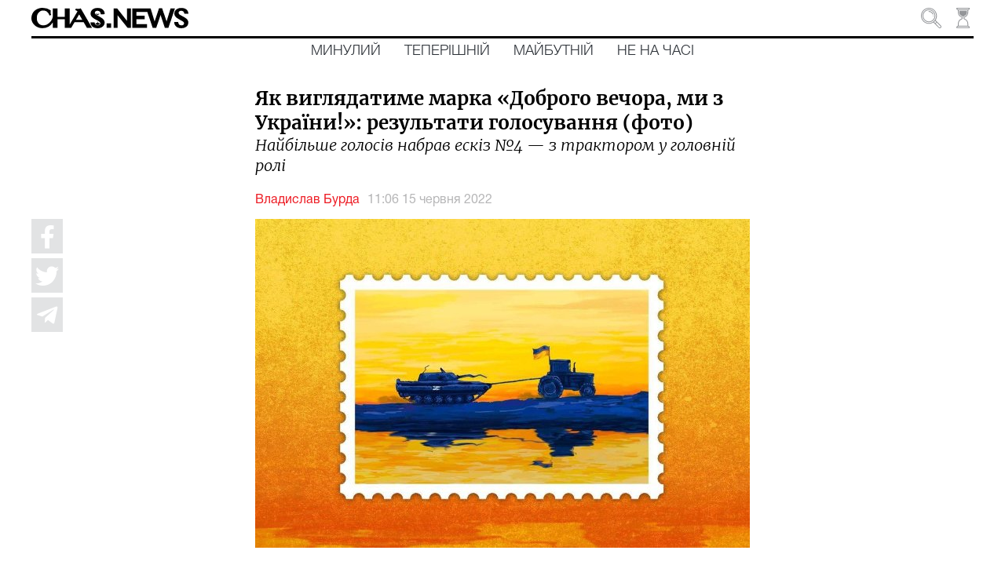

--- FILE ---
content_type: text/html; charset=utf-8
request_url: https://chas.news/news/yak-viglyadatime-marka-dobrogo-vechora-mi-z-ukraini-rezultati-golosuvannya-foto
body_size: 140529
content:
<!DOCTYPE html><html lang="uk" class="plt-desktop md hydrated" mode="md"><head><meta charset="utf-8">
  <!-- Global site tag (gtag.js) - Google Analytics -->
  <script async="" src="https://www.googletagmanager.com/gtag/js?id=UA-176565655-1"></script>
  <script>
    window.dataLayer = window.dataLayer || [];
    function gtag(){dataLayer.push(arguments);}
    gtag('js', new Date());

    gtag('config', 'UA-176565655-1');
  </script>

  <style sty-id="sc-ion-app">html.plt-mobile ion-app{-webkit-user-select:none;-moz-user-select:none;-ms-user-select:none;user-select:none}ion-app.force-statusbar-padding{--ion-safe-area-top:20px}</style><style sty-id="sc-ion-menu-md">/*!@:host*/.sc-ion-menu-md-h{--width:304px;--min-width:auto;--max-width:auto;--height:100%;--min-height:auto;--max-height:auto;--background:var(--ion-background-color, #fff);left:0;right:0;top:0;bottom:0;display:none;position:absolute;contain:strict}/*!@:host(.show-menu)*/.show-menu.sc-ion-menu-md-h{display:block}/*!@.menu-inner*/.menu-inner.sc-ion-menu-md{left:0;right:auto;top:0;bottom:0;-webkit-transform:translate3d(-9999px,  0,  0);transform:translate3d(-9999px,  0,  0);display:-ms-flexbox;display:flex;position:absolute;-ms-flex-direction:column;flex-direction:column;-ms-flex-pack:justify;justify-content:space-between;width:var(--width);min-width:var(--min-width);max-width:var(--max-width);height:var(--height);min-height:var(--min-height);max-height:var(--max-height);background:var(--background);contain:strict}/*!@[dir=rtl] .menu-inner, :host-context([dir=rtl]) .menu-inner*/[dir=rtl].sc-ion-menu-md .menu-inner.sc-ion-menu-md,[dir=rtl].sc-ion-menu-md-h .menu-inner.sc-ion-menu-md,[dir=rtl] .sc-ion-menu-md-h .menu-inner.sc-ion-menu-md{left:unset;right:unset;left:auto;right:0}/*!@[dir=rtl] .menu-inner, :host-context([dir=rtl]) .menu-inner*/[dir=rtl].sc-ion-menu-md .menu-inner.sc-ion-menu-md,[dir=rtl].sc-ion-menu-md-h .menu-inner.sc-ion-menu-md,[dir=rtl] .sc-ion-menu-md-h .menu-inner.sc-ion-menu-md{-webkit-transform:translate3d(calc(-1 * -9999px),  0,  0);transform:translate3d(calc(-1 * -9999px),  0,  0)}/*!@:host(.menu-side-start) .menu-inner*/.menu-side-start.sc-ion-menu-md-h .menu-inner.sc-ion-menu-md{--ion-safe-area-right:0px;right:auto;left:0}/*!@:host(.menu-side-end) .menu-inner*/.menu-side-end.sc-ion-menu-md-h .menu-inner.sc-ion-menu-md{--ion-safe-area-left:0px;right:0;left:auto}/*!@ion-backdrop*/ion-backdrop.sc-ion-menu-md{display:none;opacity:0.01;z-index:-1}@media (max-width: 340px){/*!@.menu-inner*/.menu-inner.sc-ion-menu-md{--width:264px}}/*!@:host(.menu-type-reveal)*/.menu-type-reveal.sc-ion-menu-md-h{z-index:0}/*!@:host(.menu-type-reveal.show-menu) .menu-inner*/.menu-type-reveal.show-menu.sc-ion-menu-md-h .menu-inner.sc-ion-menu-md{-webkit-transform:translate3d(0,  0,  0);transform:translate3d(0,  0,  0)}/*!@:host(.menu-type-overlay)*/.menu-type-overlay.sc-ion-menu-md-h{z-index:1000}/*!@:host(.menu-type-overlay) .show-backdrop*/.menu-type-overlay.sc-ion-menu-md-h .show-backdrop.sc-ion-menu-md{display:block;cursor:pointer}/*!@:host(.menu-pane-visible)*/.menu-pane-visible.sc-ion-menu-md-h{width:var(--width);min-width:var(--min-width);max-width:var(--max-width)}/*!@:host(.menu-pane-visible) .menu-inner*/.menu-pane-visible.sc-ion-menu-md-h .menu-inner.sc-ion-menu-md{left:0;right:0;width:auto;-webkit-transform:none !important;transform:none !important;-webkit-box-shadow:none !important;box-shadow:none !important}/*!@:host(.menu-pane-visible) ion-backdrop*/.menu-pane-visible.sc-ion-menu-md-h ion-backdrop.sc-ion-menu-md{display:hidden !important}/*!@:host(.menu-type-overlay) .menu-inner*/.menu-type-overlay.sc-ion-menu-md-h .menu-inner.sc-ion-menu-md{-webkit-box-shadow:4px 0px 16px rgba(0, 0, 0, 0.18);box-shadow:4px 0px 16px rgba(0, 0, 0, 0.18)}</style><style sty-id="sc-ion-content">/*!@:host*/.sc-ion-content-h{--background:var(--ion-background-color, #fff);--color:var(--ion-text-color, #000);--padding-top:0px;--padding-bottom:0px;--padding-start:0px;--padding-end:0px;--keyboard-offset:0px;--offset-top:0px;--offset-bottom:0px;--overflow:auto;display:block;position:relative;-ms-flex:1;flex:1;width:100%;height:100%;margin:0 !important;padding:0 !important;font-family:var(--ion-font-family, inherit);contain:size style}/*!@:host(.ion-color) .inner-scroll*/.ion-color.sc-ion-content-h .inner-scroll.sc-ion-content{background:var(--ion-color-base);color:var(--ion-color-contrast)}/*!@:host(.outer-content)*/.outer-content.sc-ion-content-h{--background:var(--ion-color-step-50, #f2f2f2)}/*!@#background-content*/#background-content.sc-ion-content{left:0px;right:0px;top:calc(var(--offset-top) * -1);bottom:calc(var(--offset-bottom) * -1);position:absolute;background:var(--background)}/*!@.inner-scroll*/.inner-scroll.sc-ion-content{left:0px;right:0px;top:calc(var(--offset-top) * -1);bottom:calc(var(--offset-bottom) * -1);padding-left:var(--padding-start);padding-right:var(--padding-end);padding-top:calc(var(--padding-top) + var(--offset-top));padding-bottom:calc(var(--padding-bottom) + var(--keyboard-offset) + var(--offset-bottom));position:absolute;color:var(--color);-webkit-box-sizing:border-box;box-sizing:border-box;overflow:hidden}@supports ((-webkit-margin-start: 0) or (margin-inline-start: 0)) or (-webkit-margin-start: 0){/*!@.inner-scroll*/.inner-scroll.sc-ion-content{padding-left:unset;padding-right:unset;-webkit-padding-start:var(--padding-start);padding-inline-start:var(--padding-start);-webkit-padding-end:var(--padding-end);padding-inline-end:var(--padding-end)}}/*!@.scroll-y,
.scroll-x*/.scroll-y.sc-ion-content,.scroll-x.sc-ion-content{-webkit-overflow-scrolling:touch;will-change:scroll-position}/*!@.scroll-y*/.scroll-y.sc-ion-content{-ms-touch-action:pan-y;touch-action:pan-y;overflow-y:var(--overflow);overscroll-behavior-y:contain}/*!@.scroll-x*/.scroll-x.sc-ion-content{-ms-touch-action:pan-x;touch-action:pan-x;overflow-x:var(--overflow);overscroll-behavior-x:contain}/*!@.scroll-x.scroll-y*/.scroll-x.scroll-y.sc-ion-content{-ms-touch-action:auto;touch-action:auto}/*!@.overscroll::before,
.overscroll::after*/.overscroll.sc-ion-content::before,.overscroll.sc-ion-content::after{position:absolute;width:1px;height:1px;content:""}/*!@.overscroll::before*/.overscroll.sc-ion-content::before{bottom:-1px}/*!@.overscroll::after*/.overscroll.sc-ion-content::after{top:-1px}/*!@:host(.content-sizing)*/.content-sizing.sc-ion-content-h{contain:none}/*!@:host(.content-sizing) .inner-scroll*/.content-sizing.sc-ion-content-h .inner-scroll.sc-ion-content{position:relative}/*!@.transition-effect*/.transition-effect.sc-ion-content{display:none;position:absolute;left:-100%;width:100%;height:100vh;opacity:0;pointer-events:none}/*!@.transition-cover*/.transition-cover.sc-ion-content{position:absolute;right:0;width:100%;height:100%;background:black;opacity:0.1}/*!@.transition-shadow*/.transition-shadow.sc-ion-content{display:block;position:absolute;right:0;width:10px;height:100%;background-image:url([data-uri]);background-repeat:repeat-y;background-size:10px 16px}/*!@::slotted([slot=fixed])*/.sc-ion-content-s>[slot=fixed]{position:absolute}</style><style sty-id="sc-ion-header-md">ion-header{display:block;position:relative;-ms-flex-order:-1;order:-1;width:100%;z-index:10}ion-header ion-toolbar:first-of-type{padding-top:var(--ion-safe-area-top, 0)}.header-md::after{left:0;bottom:-5px;background-position:left 0 top -2px;position:absolute;width:100%;height:5px;background-image:url([data-uri]);background-repeat:repeat-x;content:""}[dir=rtl] .header-md::after,:host-context([dir=rtl]) .header-md::after{left:unset;right:unset;right:0}[dir=rtl] .header-md::after,:host-context([dir=rtl]) .header-md::after{background-position:right 0 top -2px}.header-collapse-condense{display:none}.header-md.ion-no-border::after{display:none}</style><style sty-id="sc-ion-backdrop-md">/*!@:host*/.sc-ion-backdrop-md-h{left:0;right:0;top:0;bottom:0;display:block;position:absolute;-webkit-transform:translateZ(0);transform:translateZ(0);contain:strict;cursor:pointer;opacity:0.01;-ms-touch-action:none;touch-action:none;z-index:2}/*!@:host(.backdrop-hide)*/.backdrop-hide.sc-ion-backdrop-md-h{background:transparent}/*!@:host(.backdrop-no-tappable)*/.backdrop-no-tappable.sc-ion-backdrop-md-h{cursor:auto}/*!@:host*/.sc-ion-backdrop-md-h{background-color:var(--ion-backdrop-color, #000)}</style><style sty-id="sc-ion-refresher-md">ion-refresher{left:0;top:0;display:none;position:absolute;width:100%;height:60px;pointer-events:none;z-index:-1}[dir=rtl] ion-refresher,:host-context([dir=rtl]) ion-refresher{left:unset;right:unset;right:0}ion-refresher.refresher-active{display:block}ion-refresher-content{display:-ms-flexbox;display:flex;-ms-flex-direction:column;flex-direction:column;-ms-flex-pack:center;justify-content:center;height:100%}.refresher-pulling,.refresher-refreshing{display:none;width:100%}.refresher-pulling-icon,.refresher-refreshing-icon{-webkit-transform-origin:center;transform-origin:center;-webkit-transition:200ms;transition:200ms;font-size:30px;text-align:center}[dir=rtl] .refresher-pulling-icon,:host-context([dir=rtl]) .refresher-pulling-icon,[dir=rtl] .refresher-refreshing-icon,:host-context([dir=rtl]) .refresher-refreshing-icon{-webkit-transform-origin:calc(100% - center);transform-origin:calc(100% - center)}.refresher-pulling-text,.refresher-refreshing-text{font-size:16px;text-align:center}ion-refresher-content .arrow-container{display:none}.refresher-pulling ion-refresher-content .refresher-pulling{display:block}.refresher-ready ion-refresher-content .refresher-pulling{display:block}.refresher-ready ion-refresher-content .refresher-pulling-icon{-webkit-transform:rotate(180deg);transform:rotate(180deg)}.refresher-refreshing ion-refresher-content .refresher-refreshing{display:block}.refresher-cancelling ion-refresher-content .refresher-pulling{display:block}.refresher-cancelling ion-refresher-content .refresher-pulling-icon{-webkit-transform:scale(0);transform:scale(0)}.refresher-completing ion-refresher-content .refresher-refreshing{display:block}.refresher-completing ion-refresher-content .refresher-refreshing-icon{-webkit-transform:scale(0);transform:scale(0)}.refresher-native .refresher-pulling-text,.refresher-native .refresher-refreshing-text{display:none}.refresher-md .refresher-pulling-icon,.refresher-md .refresher-refreshing-icon{color:var(--ion-text-color, #000)}.refresher-md .refresher-pulling-text,.refresher-md .refresher-refreshing-text{color:var(--ion-text-color, #000)}.refresher-md .refresher-refreshing .spinner-lines-md line,.refresher-md .refresher-refreshing .spinner-lines-small-md line,.refresher-md .refresher-refreshing .spinner-crescent circle{stroke:var(--ion-text-color, #000)}.refresher-md .refresher-refreshing .spinner-bubbles circle,.refresher-md .refresher-refreshing .spinner-circles circle,.refresher-md .refresher-refreshing .spinner-dots circle{fill:var(--ion-text-color, #000)}ion-refresher.refresher-native{display:block;z-index:1}ion-refresher.refresher-native ion-spinner{margin-left:auto;margin-right:auto;margin-top:0;margin-bottom:0;width:24px;height:24px;color:var(--ion-color-primary, #3880ff)}@supports ((-webkit-margin-start: 0) or (margin-inline-start: 0)) or (-webkit-margin-start: 0){ion-refresher.refresher-native ion-spinner{margin-left:unset;margin-right:unset;-webkit-margin-start:auto;margin-inline-start:auto;-webkit-margin-end:auto;margin-inline-end:auto}}ion-refresher.refresher-native .spinner-arrow-container{display:inherit}ion-refresher.refresher-native .arrow-container{display:block;position:absolute;width:24px;height:24px}ion-refresher.refresher-native .arrow-container ion-icon{margin-left:auto;margin-right:auto;margin-top:0;margin-bottom:0;left:0;right:0;bottom:-4px;position:absolute;color:var(--ion-color-primary, #3880ff);font-size:12px}@supports ((-webkit-margin-start: 0) or (margin-inline-start: 0)) or (-webkit-margin-start: 0){ion-refresher.refresher-native .arrow-container ion-icon{margin-left:unset;margin-right:unset;-webkit-margin-start:auto;margin-inline-start:auto;-webkit-margin-end:auto;margin-inline-end:auto}}ion-refresher.refresher-native.refresher-pulling ion-refresher-content .refresher-pulling,ion-refresher.refresher-native.refresher-ready ion-refresher-content .refresher-pulling{display:-ms-flexbox;display:flex}ion-refresher.refresher-native.refresher-refreshing ion-refresher-content .refresher-refreshing,ion-refresher.refresher-native.refresher-completing ion-refresher-content .refresher-refreshing,ion-refresher.refresher-native.refresher-cancelling ion-refresher-content .refresher-refreshing{display:-ms-flexbox;display:flex}ion-refresher.refresher-native .refresher-pulling-icon{-webkit-transform:translateY(calc(-100% - 10px));transform:translateY(calc(-100% - 10px))}ion-refresher.refresher-native .refresher-pulling-icon,ion-refresher.refresher-native .refresher-refreshing-icon{margin-left:auto;margin-right:auto;margin-top:0;margin-bottom:0;border-radius:100%;padding-left:8px;padding-right:8px;padding-top:8px;padding-bottom:8px;display:-ms-flexbox;display:flex;border:1px solid #ececec;background:white;-webkit-box-shadow:0px 1px 6px rgba(0, 0, 0, 0.1);box-shadow:0px 1px 6px rgba(0, 0, 0, 0.1)}@supports ((-webkit-margin-start: 0) or (margin-inline-start: 0)) or (-webkit-margin-start: 0){ion-refresher.refresher-native .refresher-pulling-icon,ion-refresher.refresher-native .refresher-refreshing-icon{margin-left:unset;margin-right:unset;-webkit-margin-start:auto;margin-inline-start:auto;-webkit-margin-end:auto;margin-inline-end:auto}}@supports ((-webkit-margin-start: 0) or (margin-inline-start: 0)) or (-webkit-margin-start: 0){ion-refresher.refresher-native .refresher-pulling-icon,ion-refresher.refresher-native .refresher-refreshing-icon{padding-left:unset;padding-right:unset;-webkit-padding-start:8px;padding-inline-start:8px;-webkit-padding-end:8px;padding-inline-end:8px}}</style><style sty-id="sc-ion-grid">/*!@:host*/.sc-ion-grid-h{padding-left:var(--ion-grid-padding-xs, var(--ion-grid-padding, 5px));padding-right:var(--ion-grid-padding-xs, var(--ion-grid-padding, 5px));padding-top:var(--ion-grid-padding-xs, var(--ion-grid-padding, 5px));padding-bottom:var(--ion-grid-padding-xs, var(--ion-grid-padding, 5px));margin-left:auto;margin-right:auto;display:block;-ms-flex:1;flex:1}@supports ((-webkit-margin-start: 0) or (margin-inline-start: 0)) or (-webkit-margin-start: 0){/*!@:host*/.sc-ion-grid-h{padding-left:unset;padding-right:unset;-webkit-padding-start:var(--ion-grid-padding-xs, var(--ion-grid-padding, 5px));padding-inline-start:var(--ion-grid-padding-xs, var(--ion-grid-padding, 5px));-webkit-padding-end:var(--ion-grid-padding-xs, var(--ion-grid-padding, 5px));padding-inline-end:var(--ion-grid-padding-xs, var(--ion-grid-padding, 5px))}}@media (min-width: 576px){/*!@:host*/.sc-ion-grid-h{padding-left:var(--ion-grid-padding-sm, var(--ion-grid-padding, 5px));padding-right:var(--ion-grid-padding-sm, var(--ion-grid-padding, 5px));padding-top:var(--ion-grid-padding-sm, var(--ion-grid-padding, 5px));padding-bottom:var(--ion-grid-padding-sm, var(--ion-grid-padding, 5px))}/*!@@supports (margin-inline-start: 0) or (-webkit-margin-start: 0)*/@supports .sc-ion-grid (margin-inline-start.sc-ion-grid: 0).sc-ion-grid or.sc-ion-grid (-webkit-margin-start.sc-ion-grid: 0).sc-ion-grid{.sc-ion-grid-h{padding-left:unset;padding-right:unset;-webkit-padding-start:var(--ion-grid-padding-sm, var(--ion-grid-padding, 5px));padding-inline-start:var(--ion-grid-padding-sm, var(--ion-grid-padding, 5px));-webkit-padding-end:var(--ion-grid-padding-sm, var(--ion-grid-padding, 5px));padding-inline-end:var(--ion-grid-padding-sm, var(--ion-grid-padding, 5px))}}}@media (min-width: 768px){/*!@:host*/.sc-ion-grid-h{padding-left:var(--ion-grid-padding-md, var(--ion-grid-padding, 5px));padding-right:var(--ion-grid-padding-md, var(--ion-grid-padding, 5px));padding-top:var(--ion-grid-padding-md, var(--ion-grid-padding, 5px));padding-bottom:var(--ion-grid-padding-md, var(--ion-grid-padding, 5px))}/*!@@supports (margin-inline-start: 0) or (-webkit-margin-start: 0)*/@supports .sc-ion-grid (margin-inline-start.sc-ion-grid: 0).sc-ion-grid or.sc-ion-grid (-webkit-margin-start.sc-ion-grid: 0).sc-ion-grid{.sc-ion-grid-h{padding-left:unset;padding-right:unset;-webkit-padding-start:var(--ion-grid-padding-md, var(--ion-grid-padding, 5px));padding-inline-start:var(--ion-grid-padding-md, var(--ion-grid-padding, 5px));-webkit-padding-end:var(--ion-grid-padding-md, var(--ion-grid-padding, 5px));padding-inline-end:var(--ion-grid-padding-md, var(--ion-grid-padding, 5px))}}}@media (min-width: 992px){/*!@:host*/.sc-ion-grid-h{padding-left:var(--ion-grid-padding-lg, var(--ion-grid-padding, 5px));padding-right:var(--ion-grid-padding-lg, var(--ion-grid-padding, 5px));padding-top:var(--ion-grid-padding-lg, var(--ion-grid-padding, 5px));padding-bottom:var(--ion-grid-padding-lg, var(--ion-grid-padding, 5px))}/*!@@supports (margin-inline-start: 0) or (-webkit-margin-start: 0)*/@supports .sc-ion-grid (margin-inline-start.sc-ion-grid: 0).sc-ion-grid or.sc-ion-grid (-webkit-margin-start.sc-ion-grid: 0).sc-ion-grid{.sc-ion-grid-h{padding-left:unset;padding-right:unset;-webkit-padding-start:var(--ion-grid-padding-lg, var(--ion-grid-padding, 5px));padding-inline-start:var(--ion-grid-padding-lg, var(--ion-grid-padding, 5px));-webkit-padding-end:var(--ion-grid-padding-lg, var(--ion-grid-padding, 5px));padding-inline-end:var(--ion-grid-padding-lg, var(--ion-grid-padding, 5px))}}}@media (min-width: 1200px){/*!@:host*/.sc-ion-grid-h{padding-left:var(--ion-grid-padding-xl, var(--ion-grid-padding, 5px));padding-right:var(--ion-grid-padding-xl, var(--ion-grid-padding, 5px));padding-top:var(--ion-grid-padding-xl, var(--ion-grid-padding, 5px));padding-bottom:var(--ion-grid-padding-xl, var(--ion-grid-padding, 5px))}/*!@@supports (margin-inline-start: 0) or (-webkit-margin-start: 0)*/@supports .sc-ion-grid (margin-inline-start.sc-ion-grid: 0).sc-ion-grid or.sc-ion-grid (-webkit-margin-start.sc-ion-grid: 0).sc-ion-grid{.sc-ion-grid-h{padding-left:unset;padding-right:unset;-webkit-padding-start:var(--ion-grid-padding-xl, var(--ion-grid-padding, 5px));padding-inline-start:var(--ion-grid-padding-xl, var(--ion-grid-padding, 5px));-webkit-padding-end:var(--ion-grid-padding-xl, var(--ion-grid-padding, 5px));padding-inline-end:var(--ion-grid-padding-xl, var(--ion-grid-padding, 5px))}}}@supports ((-webkit-margin-start: 0) or (margin-inline-start: 0)) or (-webkit-margin-start: 0){/*!@:host*/.sc-ion-grid-h{margin-left:unset;margin-right:unset;-webkit-margin-start:auto;margin-inline-start:auto;-webkit-margin-end:auto;margin-inline-end:auto}}/*!@:host(.grid-fixed)*/.grid-fixed.sc-ion-grid-h{width:var(--ion-grid-width-xs, var(--ion-grid-width, 100%));max-width:100%}@media (min-width: 576px){/*!@:host(.grid-fixed)*/.grid-fixed.sc-ion-grid-h{width:var(--ion-grid-width-sm, var(--ion-grid-width, 540px))}}@media (min-width: 768px){/*!@:host(.grid-fixed)*/.grid-fixed.sc-ion-grid-h{width:var(--ion-grid-width-md, var(--ion-grid-width, 720px))}}@media (min-width: 992px){/*!@:host(.grid-fixed)*/.grid-fixed.sc-ion-grid-h{width:var(--ion-grid-width-lg, var(--ion-grid-width, 960px))}}@media (min-width: 1200px){/*!@:host(.grid-fixed)*/.grid-fixed.sc-ion-grid-h{width:var(--ion-grid-width-xl, var(--ion-grid-width, 1140px))}}/*!@:host(.ion-no-padding)*/.ion-no-padding.sc-ion-grid-h{--ion-grid-column-padding:0;--ion-grid-column-padding-xs:0;--ion-grid-column-padding-sm:0;--ion-grid-column-padding-md:0;--ion-grid-column-padding-lg:0;--ion-grid-column-padding-xl:0}</style><style sty-id="sc-ion-toolbar-md">/*!@:host*/.sc-ion-toolbar-md-h{--border-width:0;--border-style:solid;--opacity:1;-moz-osx-font-smoothing:grayscale;-webkit-font-smoothing:antialiased;padding-left:var(--ion-safe-area-left);padding-right:var(--ion-safe-area-right);display:block;position:relative;width:100%;color:var(--color);font-family:var(--ion-font-family, inherit);contain:content;z-index:10;-webkit-box-sizing:border-box;box-sizing:border-box}@supports ((-webkit-margin-start: 0) or (margin-inline-start: 0)) or (-webkit-margin-start: 0){/*!@:host*/.sc-ion-toolbar-md-h{padding-left:unset;padding-right:unset;-webkit-padding-start:var(--ion-safe-area-left);padding-inline-start:var(--ion-safe-area-left);-webkit-padding-end:var(--ion-safe-area-right);padding-inline-end:var(--ion-safe-area-right)}}/*!@:host(.ion-color)*/.ion-color.sc-ion-toolbar-md-h{color:var(--ion-color-contrast)}/*!@:host(.ion-color) .toolbar-background*/.ion-color.sc-ion-toolbar-md-h .toolbar-background.sc-ion-toolbar-md{background:var(--ion-color-base)}/*!@.toolbar-container*/.toolbar-container.sc-ion-toolbar-md{padding-left:var(--padding-start);padding-right:var(--padding-end);padding-top:var(--padding-top);padding-bottom:var(--padding-bottom);display:-ms-flexbox;display:flex;position:relative;-ms-flex-direction:row;flex-direction:row;-ms-flex-align:center;align-items:center;-ms-flex-pack:justify;justify-content:space-between;width:100%;min-height:var(--min-height);contain:content;overflow:hidden;z-index:10;-webkit-box-sizing:border-box;box-sizing:border-box}@supports ((-webkit-margin-start: 0) or (margin-inline-start: 0)) or (-webkit-margin-start: 0){/*!@.toolbar-container*/.toolbar-container.sc-ion-toolbar-md{padding-left:unset;padding-right:unset;-webkit-padding-start:var(--padding-start);padding-inline-start:var(--padding-start);-webkit-padding-end:var(--padding-end);padding-inline-end:var(--padding-end)}}/*!@.toolbar-background*/.toolbar-background.sc-ion-toolbar-md{left:0;right:0;top:0;bottom:0;position:absolute;-webkit-transform:translateZ(0);transform:translateZ(0);border-width:var(--border-width);border-style:var(--border-style);border-color:var(--border-color);background:var(--background);contain:strict;opacity:var(--opacity);z-index:-1;pointer-events:none}/*!@::slotted(ion-progress-bar)*/.sc-ion-toolbar-md-s>ion-progress-bar{left:0;right:0;bottom:0;position:absolute}/*!@:host*/.sc-ion-toolbar-md-h{--background:var(--ion-toolbar-background, var(--ion-background-color, #fff));--color:var(--ion-toolbar-color, var(--ion-text-color, #424242));--border-color:var(--ion-toolbar-border-color, var(--ion-border-color, var(--ion-color-step-150, #c1c4cd)));--padding-top:0;--padding-bottom:0;--padding-start:0;--padding-end:0;--min-height:56px}/*!@.toolbar-content*/.toolbar-content.sc-ion-toolbar-md{-ms-flex:1;flex:1;-ms-flex-order:3;order:3;min-width:0;max-width:100%}/*!@::slotted(ion-segment)*/.sc-ion-toolbar-md-s>ion-segment{min-height:var(--min-height)}/*!@::slotted(.buttons-first-slot)*/.sc-ion-toolbar-md-s>.buttons-first-slot{margin-left:4px}@supports ((-webkit-margin-start: 0) or (margin-inline-start: 0)) or (-webkit-margin-start: 0){/*!@::slotted(.buttons-first-slot)*/.sc-ion-toolbar-md-s>.buttons-first-slot{margin-left:unset;-webkit-margin-start:4px;margin-inline-start:4px}}/*!@::slotted(.buttons-last-slot)*/.sc-ion-toolbar-md-s>.buttons-last-slot{margin-right:4px}@supports ((-webkit-margin-start: 0) or (margin-inline-start: 0)) or (-webkit-margin-start: 0){/*!@::slotted(.buttons-last-slot)*/.sc-ion-toolbar-md-s>.buttons-last-slot{margin-right:unset;-webkit-margin-end:4px;margin-inline-end:4px}}/*!@::slotted([slot=start])*/.sc-ion-toolbar-md-s>[slot=start]{-ms-flex-order:2;order:2}/*!@::slotted([slot=secondary])*/.sc-ion-toolbar-md-s>[slot=secondary]{-ms-flex-order:4;order:4}/*!@::slotted([slot=primary])*/.sc-ion-toolbar-md-s>[slot=primary]{-ms-flex-order:5;order:5;text-align:end}/*!@::slotted([slot=end])*/.sc-ion-toolbar-md-s>[slot=end]{-ms-flex-order:6;order:6;text-align:end}</style><style sty-id="sc-ion-list-md">ion-list{margin-left:0;margin-right:0;margin-top:0;margin-bottom:0;padding-left:0;padding-right:0;padding-top:0;padding-bottom:0;display:block;contain:content;list-style-type:none}ion-list.list-inset{-webkit-transform:translateZ(0);transform:translateZ(0);overflow:hidden}.list-md{margin-left:0;margin-right:0;margin-top:0;margin-bottom:0;padding-left:0;padding-right:0;padding-top:8px;padding-bottom:8px;background:var(--ion-item-background, var(--ion-background-color, #fff))}.list-md>.input:last-child::after{left:0}[dir=rtl] .list-md>.input:last-child::after,:host-context([dir=rtl]) .list-md>.input:last-child::after{left:unset;right:unset;right:0}.list-md.list-inset{margin-left:16px;margin-right:16px;margin-top:16px;margin-bottom:16px;border-radius:2px}@supports ((-webkit-margin-start: 0) or (margin-inline-start: 0)) or (-webkit-margin-start: 0){.list-md.list-inset{margin-left:unset;margin-right:unset;-webkit-margin-start:16px;margin-inline-start:16px;-webkit-margin-end:16px;margin-inline-end:16px}}.list-md.list-inset ion-item:first-child{--border-radius:2px 2px 0 0;--border-width:0 0 1px 0}.list-md.list-inset ion-item:last-child{--border-radius:0 0 2px, 2px;--border-width:0}.list-md.list-inset .item-interactive{--padding-start:0;--padding-end:0}.list-md.list-inset+ion-list.list-inset{margin-top:0}.list-md-lines-none .item{--border-width:0;--inner-border-width:0}.list-md-lines-full .item,.list-md .item-lines-full{--border-width:0 0 1px 0}.list-md-lines-full .item{--inner-border-width:0}.list-md-lines-inset .item,.list-md .item-lines-inset{--inner-border-width:0 0 1px 0}.list-md .item-lines-inset{--border-width:0}.list-md .item-lines-full{--inner-border-width:0}.list-md .item-lines-none{--border-width:0;--inner-border-width:0}ion-card .list-md{margin-left:0;margin-right:0;margin-top:0;margin-bottom:0}</style><style sty-id="sc-ion-row">/*!@:host*/.sc-ion-row-h{display:-ms-flexbox;display:flex;-ms-flex-wrap:wrap;flex-wrap:wrap}</style><style sty-id="sc-ion-buttons-md">.sc-ion-buttons-md-h{display:-ms-flexbox;display:flex;-ms-flex-align:center;align-items:center;-webkit-transform:translateZ(0);transform:translateZ(0);z-index:99}.sc-ion-buttons-md-s ion-button{--padding-top:0;--padding-bottom:0;margin-left:0;margin-right:0;margin-top:0;margin-bottom:0}.sc-ion-buttons-md-s ion-button{--padding-top:0;--padding-bottom:0;--padding-start:8px;--padding-end:8px;--box-shadow:none;margin-left:2px;margin-right:2px;height:32px;font-size:14px;font-weight:500}@supports ((-webkit-margin-start: 0) or (margin-inline-start: 0)) or (-webkit-margin-start: 0){.sc-ion-buttons-md-s ion-button{margin-left:unset;margin-right:unset;-webkit-margin-start:2px;margin-inline-start:2px;-webkit-margin-end:2px;margin-inline-end:2px}}.sc-ion-buttons-md-s ion-button:not(.button-round){--border-radius:2px}.sc-ion-buttons-md-h.ion-color.sc-ion-buttons-md-s .button,.ion-color .sc-ion-buttons-md-h.sc-ion-buttons-md-s .button{--color:initial;--color-focused:var(--ion-color-contrast);--color-hover:var(--ion-color-contrast);--background-activated:transparent;--background-focused:var(--ion-color-contrast);--background-hover:var(--ion-color-contrast)}.sc-ion-buttons-md-h.ion-color.sc-ion-buttons-md-s .button-solid,.ion-color .sc-ion-buttons-md-h.sc-ion-buttons-md-s .button-solid{--background:var(--ion-color-contrast);--background-activated:transparent;--background-focused:var(--ion-color-shade);--background-hover:var(--ion-color-base);--color:var(--ion-color-base);--color-focused:var(--ion-color-base);--color-hover:var(--ion-color-base)}.sc-ion-buttons-md-h.ion-color.sc-ion-buttons-md-s .button-outline,.ion-color .sc-ion-buttons-md-h.sc-ion-buttons-md-s .button-outline{--border-color:var(--ion-color-contrast)}.sc-ion-buttons-md-s .button-has-icon-only.button-clear{--padding-top:12px;--padding-end:12px;--padding-bottom:12px;--padding-start:12px;--border-radius:50%;margin-left:0;margin-right:0;margin-top:0;margin-bottom:0;width:48px;height:48px}.sc-ion-buttons-md-s .button{--background-hover:currentColor}.sc-ion-buttons-md-s .button-solid{--color:var(--ion-toolbar-background, var(--ion-background-color, #fff));--background:var(--ion-toolbar-color, var(--ion-text-color, #424242));--background-activated:transparent;--background-focused:currentColor}.sc-ion-buttons-md-s .button-outline{--color:initial;--background:transparent;--background-activated:transparent;--background-focused:currentColor;--background-hover:currentColor;--border-color:currentColor}.sc-ion-buttons-md-s .button-clear{--color:initial;--background:transparent;--background-activated:transparent;--background-focused:currentColor;--background-hover:currentColor}.sc-ion-buttons-md-s ion-icon[slot=start]{margin-left:0;margin-right:0;margin-top:0;margin-bottom:0;margin-right:0.3em;font-size:1.4em}@supports ((-webkit-margin-start: 0) or (margin-inline-start: 0)) or (-webkit-margin-start: 0){.sc-ion-buttons-md-s ion-icon[slot=start]{margin-right:unset;-webkit-margin-end:0.3em;margin-inline-end:0.3em}}.sc-ion-buttons-md-s ion-icon[slot=end]{margin-left:0;margin-right:0;margin-top:0;margin-bottom:0;margin-left:0.4em;font-size:1.4em}@supports ((-webkit-margin-start: 0) or (margin-inline-start: 0)) or (-webkit-margin-start: 0){.sc-ion-buttons-md-s ion-icon[slot=end]{margin-left:unset;-webkit-margin-start:0.4em;margin-inline-start:0.4em}}.sc-ion-buttons-md-s ion-icon[slot=icon-only]{padding-left:0;padding-right:0;padding-top:0;padding-bottom:0;margin-left:0;margin-right:0;margin-top:0;margin-bottom:0;font-size:1.8em}</style><style sty-id="sc-ion-title-md">/*!@:host*/.sc-ion-title-md-h{--color:initial;display:-ms-flexbox;display:flex;-ms-flex:1;flex:1;-ms-flex-align:center;align-items:center;-webkit-transform:translateZ(0);transform:translateZ(0);color:var(--color)}/*!@:host(.ion-color)*/.ion-color.sc-ion-title-md-h{color:var(--ion-color-base)}/*!@.toolbar-title*/.toolbar-title.sc-ion-title-md{display:block;width:100%;text-overflow:ellipsis;white-space:nowrap;overflow:hidden;pointer-events:auto}/*!@:host(.title-small) .toolbar-title*/.title-small.sc-ion-title-md-h .toolbar-title.sc-ion-title-md{white-space:normal}/*!@:host*/.sc-ion-title-md-h{padding-left:20px;padding-right:20px;padding-top:0;padding-bottom:0;font-size:20px;font-weight:500;letter-spacing:0.0125em}@supports ((-webkit-margin-start: 0) or (margin-inline-start: 0)) or (-webkit-margin-start: 0){/*!@:host*/.sc-ion-title-md-h{padding-left:unset;padding-right:unset;-webkit-padding-start:20px;padding-inline-start:20px;-webkit-padding-end:20px;padding-inline-end:20px}}/*!@:host(.title-small)*/.title-small.sc-ion-title-md-h{width:100%;height:100%;font-size:15px;font-weight:normal}</style><style sty-id="sc-ion-item-md">/*!@:host*/.sc-ion-item-md-h{--border-radius:0px;--border-width:0px;--border-style:solid;--padding-top:0px;--padding-bottom:0px;--padding-end:0px;--padding-start:0px;--inner-border-width:0px;--inner-padding-top:0px;--inner-padding-bottom:0px;--inner-padding-start:0px;--inner-padding-end:0px;--inner-box-shadow:none;--show-full-highlight:0;--show-inset-highlight:0;--detail-icon-color:initial;--detail-icon-font-size:20px;--detail-icon-opacity:0.25;--color-activated:var(--color);--color-focused:var(--color);--color-hover:var(--color);--ripple-color:currentColor;-moz-osx-font-smoothing:grayscale;-webkit-font-smoothing:antialiased;display:block;position:relative;-ms-flex-align:center;align-items:center;-ms-flex-pack:justify;justify-content:space-between;outline:none;color:var(--color);font-family:var(--ion-font-family, inherit);text-align:initial;text-decoration:none;overflow:hidden;-webkit-box-sizing:border-box;box-sizing:border-box}/*!@:host(.ion-color) .item-native*/.ion-color.sc-ion-item-md-h .item-native.sc-ion-item-md{background:var(--ion-color-base);color:var(--ion-color-contrast)}/*!@:host(.ion-color) .item-native,
:host(.ion-color) .item-inner*/.ion-color.sc-ion-item-md-h .item-native.sc-ion-item-md,.ion-color.sc-ion-item-md-h .item-inner.sc-ion-item-md{border-color:var(--ion-color-shade)}/*!@:host(.ion-activated) .item-native*/.ion-activated.sc-ion-item-md-h .item-native.sc-ion-item-md{color:var(--color-activated)}/*!@:host(.ion-activated) .item-native::after*/.ion-activated.sc-ion-item-md-h .item-native.sc-ion-item-md::after{background:var(--background-activated);opacity:var(--background-activated-opacity)}/*!@:host(.ion-color.ion-activated) .item-native*/.ion-color.ion-activated.sc-ion-item-md-h .item-native.sc-ion-item-md{color:var(--ion-color-contrast)}/*!@:host(.ion-focused) .item-native*/.ion-focused.sc-ion-item-md-h .item-native.sc-ion-item-md{color:var(--color-focused)}/*!@:host(.ion-focused) .item-native::after*/.ion-focused.sc-ion-item-md-h .item-native.sc-ion-item-md::after{background:var(--background-focused);opacity:var(--background-focused-opacity)}/*!@:host(.ion-color.ion-focused) .item-native*/.ion-color.ion-focused.sc-ion-item-md-h .item-native.sc-ion-item-md{color:var(--ion-color-contrast)}/*!@:host(.ion-color.ion-focused) .item-native::after*/.ion-color.ion-focused.sc-ion-item-md-h .item-native.sc-ion-item-md::after{background:var(--ion-color-contrast)}@media (any-hover: hover){/*!@:host(.ion-activatable:hover) .item-native*/.ion-activatable.sc-ion-item-md-h:hover .item-native.sc-ion-item-md{color:var(--color-hover)}/*!@:host(.ion-activatable:hover) .item-native::after*/.ion-activatable.sc-ion-item-md-h:hover .item-native.sc-ion-item-md::after{background:var(--background-hover);opacity:var(--background-hover-opacity)}/*!@:host(.ion-color.ion-activatable:hover) .item-native*/.ion-color.ion-activatable.sc-ion-item-md-h:hover .item-native.sc-ion-item-md{color:var(--ion-color-contrast)}/*!@:host(.ion-color.ion-activatable:hover) .item-native::after*/.ion-color.ion-activatable.sc-ion-item-md-h:hover .item-native.sc-ion-item-md::after{background:var(--ion-color-contrast)}}/*!@:host(.item-interactive-disabled:not(.item-multiple-inputs))*/.item-interactive-disabled.sc-ion-item-md-h:not(.item-multiple-inputs){cursor:default;pointer-events:none}/*!@:host(.item-disabled)*/.item-disabled.sc-ion-item-md-h{cursor:default;opacity:0.3;pointer-events:none}/*!@.item-native*/.item-native.sc-ion-item-md{border-radius:var(--border-radius);margin-left:0;margin-right:0;margin-top:0;margin-bottom:0;padding-left:calc(var(--padding-start) + var(--ion-safe-area-left, 0px));padding-right:var(--padding-end);padding-top:var(--padding-top);padding-bottom:var(--padding-bottom);font-family:inherit;font-size:inherit;font-style:inherit;font-weight:inherit;letter-spacing:inherit;text-decoration:inherit;text-indent:inherit;text-overflow:inherit;text-transform:inherit;text-align:inherit;white-space:inherit;color:inherit;display:-ms-flexbox;display:flex;position:relative;-ms-flex-align:inherit;align-items:inherit;-ms-flex-pack:inherit;justify-content:inherit;width:100%;min-height:var(--min-height);-webkit-transition:var(--transition);transition:var(--transition);border-width:var(--border-width);border-style:var(--border-style);border-color:var(--border-color);outline:none;background:var(--background);overflow:inherit;-webkit-box-sizing:border-box;box-sizing:border-box;z-index:1}@supports ((-webkit-margin-start: 0) or (margin-inline-start: 0)) or (-webkit-margin-start: 0){/*!@.item-native*/.item-native.sc-ion-item-md{padding-left:unset;padding-right:unset;-webkit-padding-start:calc(var(--padding-start) + var(--ion-safe-area-left, 0px));padding-inline-start:calc(var(--padding-start) + var(--ion-safe-area-left, 0px));-webkit-padding-end:var(--padding-end);padding-inline-end:var(--padding-end)}}/*!@.item-native::-moz-focus-inner*/.item-native.sc-ion-item-md::-moz-focus-inner{border:0}/*!@.item-native::after*/.item-native.sc-ion-item-md::after{left:0;right:0;top:0;bottom:0;position:absolute;content:"";opacity:0;-webkit-transition:var(--transition);transition:var(--transition);z-index:-1}/*!@button, a*/button.sc-ion-item-md,a.sc-ion-item-md{cursor:pointer;-webkit-user-select:none;-moz-user-select:none;-ms-user-select:none;user-select:none;-webkit-user-drag:none}/*!@.item-inner*/.item-inner.sc-ion-item-md{margin-left:0;margin-right:0;margin-top:0;margin-bottom:0;padding-left:var(--inner-padding-start);padding-right:calc(var(--ion-safe-area-right, 0px) + var(--inner-padding-end));padding-top:var(--inner-padding-top);padding-bottom:var(--inner-padding-bottom);display:-ms-flexbox;display:flex;position:relative;-ms-flex:1;flex:1;-ms-flex-direction:inherit;flex-direction:inherit;-ms-flex-align:inherit;align-items:inherit;-ms-flex-item-align:stretch;align-self:stretch;min-height:inherit;border-width:var(--inner-border-width);border-style:var(--border-style);border-color:var(--border-color);-webkit-box-shadow:var(--inner-box-shadow);box-shadow:var(--inner-box-shadow);overflow:inherit;-webkit-box-sizing:border-box;box-sizing:border-box}@supports ((-webkit-margin-start: 0) or (margin-inline-start: 0)) or (-webkit-margin-start: 0){/*!@.item-inner*/.item-inner.sc-ion-item-md{padding-left:unset;padding-right:unset;-webkit-padding-start:var(--inner-padding-start);padding-inline-start:var(--inner-padding-start);-webkit-padding-end:calc(var(--ion-safe-area-right, 0px) + var(--inner-padding-end));padding-inline-end:calc(var(--ion-safe-area-right, 0px) + var(--inner-padding-end))}}/*!@.item-detail-icon*/.item-detail-icon.sc-ion-item-md{color:var(--detail-icon-color);font-size:var(--detail-icon-font-size);opacity:var(--detail-icon-opacity)}/*!@::slotted(ion-icon)*/.sc-ion-item-md-s>ion-icon{font-size:1.6em}/*!@::slotted(ion-button)*/.sc-ion-item-md-s>ion-button{--margin-top:0;--margin-bottom:0;--margin-start:0;--margin-end:0;z-index:1}/*!@::slotted(ion-label)*/.sc-ion-item-md-s>ion-label{-ms-flex:1;flex:1}/*!@:host(.item-input)*/.item-input.sc-ion-item-md-h{-ms-flex-align:center;align-items:center}/*!@.input-wrapper*/.input-wrapper.sc-ion-item-md{display:-ms-flexbox;display:flex;-ms-flex:1;flex:1;-ms-flex-direction:inherit;flex-direction:inherit;-ms-flex-align:inherit;align-items:inherit;-ms-flex-item-align:stretch;align-self:stretch;text-overflow:ellipsis;overflow:inherit;-webkit-box-sizing:border-box;box-sizing:border-box}/*!@:host(.item-label-stacked),
:host(.item-label-floating)*/.item-label-stacked.sc-ion-item-md-h,.item-label-floating.sc-ion-item-md-h{-ms-flex-align:start;align-items:start}/*!@:host(.item-label-stacked) .input-wrapper,
:host(.item-label-floating) .input-wrapper*/.item-label-stacked.sc-ion-item-md-h .input-wrapper.sc-ion-item-md,.item-label-floating.sc-ion-item-md-h .input-wrapper.sc-ion-item-md{-ms-flex:1;flex:1;-ms-flex-direction:column;flex-direction:column}/*!@.item-highlight,
.item-inner-highlight*/.item-highlight.sc-ion-item-md,.item-inner-highlight.sc-ion-item-md{left:0;right:0;bottom:0;position:absolute;background:var(--highlight-background);z-index:1}/*!@.item-highlight*/.item-highlight.sc-ion-item-md{height:var(--full-highlight-height)}/*!@.item-inner-highlight*/.item-inner-highlight.sc-ion-item-md{height:var(--inset-highlight-height)}/*!@:host(.item-interactive.item-has-focus),
:host(.item-interactive.ion-touched.ion-invalid)*/.item-interactive.item-has-focus.sc-ion-item-md-h,.item-interactive.ion-touched.ion-invalid.sc-ion-item-md-h{--full-highlight-height:calc(var(--highlight-height) * var(--show-full-highlight));--inset-highlight-height:calc(var(--highlight-height) * var(--show-inset-highlight))}/*!@:host(.item-interactive.item-has-focus)*/.item-interactive.item-has-focus.sc-ion-item-md-h{--highlight-background:var(--highlight-color-focused)}/*!@:host(.item-interactive.ion-valid)*/.item-interactive.ion-valid.sc-ion-item-md-h{--highlight-background:var(--highlight-color-valid)}/*!@:host(.item-interactive.ion-invalid)*/.item-interactive.ion-invalid.sc-ion-item-md-h{--highlight-background:var(--highlight-color-invalid)}/*!@:host(.item-label-stacked) ::slotted(ion-select),
:host(.item-label-floating) ::slotted(ion-select)*/.sc-ion-item-md-h.item-label-stacked .sc-ion-item-md-s>ion-select,.sc-ion-item-md-h.item-label-floating .sc-ion-item-md-s>ion-select{--padding-start:0;-ms-flex-item-align:stretch;align-self:stretch;width:100%;max-width:100%}/*!@:host(.item-label-stacked) ::slotted(ion-datetime),
:host(.item-label-floating) ::slotted(ion-datetime)*/.sc-ion-item-md-h.item-label-stacked .sc-ion-item-md-s>ion-datetime,.sc-ion-item-md-h.item-label-floating .sc-ion-item-md-s>ion-datetime{--padding-start:0;width:100%}/*!@:host(.item-multiple-inputs) ::slotted(ion-checkbox),
:host(.item-multiple-inputs) ::slotted(ion-datetime),
:host(.item-multiple-inputs) ::slotted(ion-radio),
:host(.item-multiple-inputs) ::slotted(ion-select)*/.sc-ion-item-md-h.item-multiple-inputs .sc-ion-item-md-s>ion-checkbox,.sc-ion-item-md-h.item-multiple-inputs .sc-ion-item-md-s>ion-datetime,.sc-ion-item-md-h.item-multiple-inputs .sc-ion-item-md-s>ion-radio,.sc-ion-item-md-h.item-multiple-inputs .sc-ion-item-md-s>ion-select{position:relative}/*!@:host(.item-textarea)*/.item-textarea.sc-ion-item-md-h{-ms-flex-align:stretch;align-items:stretch}/*!@::slotted(ion-reorder[slot])*/.sc-ion-item-md-s>ion-reorder[slot]{margin-top:0;margin-bottom:0}/*!@ion-ripple-effect*/ion-ripple-effect.sc-ion-item-md{color:var(--ripple-color)}/*!@:host*/.sc-ion-item-md-h{--min-height:48px;--background:var(--ion-item-background, var(--ion-background-color, #fff));--background-activated:transparent;--background-focused:currentColor;--background-hover:currentColor;--background-activated-opacity:0;--background-focused-opacity:.12;--background-hover-opacity:.04;--border-color:var(--ion-item-border-color, var(--ion-border-color, var(--ion-color-step-150, rgba(0, 0, 0, 0.13))));--color:var(--ion-item-color, var(--ion-text-color, #000));--transition:opacity 15ms linear, background-color 15ms linear;--padding-start:16px;--color:var(--ion-item-color, var(--ion-text-color, #000));--border-color:var(--ion-item-border-color, var(--ion-border-color, var(--ion-color-step-150, rgba(0, 0, 0, 0.13))));--inner-padding-end:16px;--inner-border-width:0 0 1px 0;--highlight-height:2px;--highlight-color-focused:var(--ion-color-primary, #3880ff);--highlight-color-valid:var(--ion-color-success, #2dd36f);--highlight-color-invalid:var(--ion-color-danger, #eb445a);font-size:16px;font-weight:normal;text-transform:none}/*!@:host(.ion-color.ion-activated) .item-native::after*/.ion-color.ion-activated.sc-ion-item-md-h .item-native.sc-ion-item-md::after{background:transparent}/*!@:host(.item-interactive)*/.item-interactive.sc-ion-item-md-h{--border-width:0 0 1px 0;--inner-border-width:0;--show-full-highlight:1;--show-inset-highlight:0}/*!@:host(.item-lines-full)*/.item-lines-full.sc-ion-item-md-h{--border-width:0 0 1px 0;--show-full-highlight:1;--show-inset-highlight:0}/*!@:host(.item-lines-inset)*/.item-lines-inset.sc-ion-item-md-h{--inner-border-width:0 0 1px 0;--show-full-highlight:0;--show-inset-highlight:1}/*!@:host(.item-lines-inset),
:host(.item-lines-none)*/.item-lines-inset.sc-ion-item-md-h,.item-lines-none.sc-ion-item-md-h{--border-width:0;--show-full-highlight:0}/*!@:host(.item-lines-full),
:host(.item-lines-none)*/.item-lines-full.sc-ion-item-md-h,.item-lines-none.sc-ion-item-md-h{--inner-border-width:0;--show-inset-highlight:0}/*!@:host(.item-multi-line) ::slotted([slot=start]),
:host(.item-multi-line) ::slotted([slot=end])*/.sc-ion-item-md-h.item-multi-line .sc-ion-item-md-s>[slot=start],.sc-ion-item-md-h.item-multi-line .sc-ion-item-md-s>[slot=end]{margin-top:16px;margin-bottom:16px;-ms-flex-item-align:start;align-self:flex-start}/*!@::slotted([slot=start])*/.sc-ion-item-md-s>[slot=start]{margin-right:32px}@supports ((-webkit-margin-start: 0) or (margin-inline-start: 0)) or (-webkit-margin-start: 0){/*!@::slotted([slot=start])*/.sc-ion-item-md-s>[slot=start]{margin-right:unset;-webkit-margin-end:32px;margin-inline-end:32px}}/*!@::slotted([slot=end])*/.sc-ion-item-md-s>[slot=end]{margin-left:32px}@supports ((-webkit-margin-start: 0) or (margin-inline-start: 0)) or (-webkit-margin-start: 0){/*!@::slotted([slot=end])*/.sc-ion-item-md-s>[slot=end]{margin-left:unset;-webkit-margin-start:32px;margin-inline-start:32px}}/*!@::slotted(ion-icon)*/.sc-ion-item-md-s>ion-icon{color:rgba(var(--ion-text-color-rgb, 0, 0, 0), 0.54);font-size:24px}/*!@:host(.ion-color) ::slotted(ion-icon)*/.sc-ion-item-md-h.ion-color .sc-ion-item-md-s>ion-icon{color:var(--ion-color-contrast)}/*!@::slotted(ion-icon[slot])*/.sc-ion-item-md-s>ion-icon[slot]{margin-top:12px;margin-bottom:12px}/*!@::slotted(ion-icon[slot=start])*/.sc-ion-item-md-s>ion-icon[slot=start]{margin-right:32px}@supports ((-webkit-margin-start: 0) or (margin-inline-start: 0)) or (-webkit-margin-start: 0){/*!@::slotted(ion-icon[slot=start])*/.sc-ion-item-md-s>ion-icon[slot=start]{margin-right:unset;-webkit-margin-end:32px;margin-inline-end:32px}}/*!@::slotted(ion-icon[slot=end])*/.sc-ion-item-md-s>ion-icon[slot=end]{margin-left:16px}@supports ((-webkit-margin-start: 0) or (margin-inline-start: 0)) or (-webkit-margin-start: 0){/*!@::slotted(ion-icon[slot=end])*/.sc-ion-item-md-s>ion-icon[slot=end]{margin-left:unset;-webkit-margin-start:16px;margin-inline-start:16px}}/*!@::slotted(ion-toggle[slot=start]),
::slotted(ion-toggle[slot=end])*/.sc-ion-item-md-s>ion-toggle[slot=start],.sc-ion-item-md-s>ion-toggle[slot=end]{margin-left:0;margin-right:0;margin-top:0;margin-bottom:0}/*!@::slotted(ion-note)*/.sc-ion-item-md-s>ion-note{margin-left:0;margin-right:0;margin-top:0;margin-bottom:0;-ms-flex-item-align:start;align-self:flex-start;font-size:11px}/*!@::slotted(ion-note[slot])*/.sc-ion-item-md-s>ion-note[slot]{padding-left:0;padding-right:0;padding-top:18px;padding-bottom:10px}/*!@::slotted(ion-note[slot=start])*/.sc-ion-item-md-s>ion-note[slot=start]{padding-right:16px}@supports ((-webkit-margin-start: 0) or (margin-inline-start: 0)) or (-webkit-margin-start: 0){/*!@::slotted(ion-note[slot=start])*/.sc-ion-item-md-s>ion-note[slot=start]{padding-right:unset;-webkit-padding-end:16px;padding-inline-end:16px}}/*!@::slotted(ion-note[slot=end])*/.sc-ion-item-md-s>ion-note[slot=end]{padding-left:16px}@supports ((-webkit-margin-start: 0) or (margin-inline-start: 0)) or (-webkit-margin-start: 0){/*!@::slotted(ion-note[slot=end])*/.sc-ion-item-md-s>ion-note[slot=end]{padding-left:unset;-webkit-padding-start:16px;padding-inline-start:16px}}/*!@::slotted(ion-avatar)*/.sc-ion-item-md-s>ion-avatar{width:40px;height:40px}/*!@::slotted(ion-thumbnail)*/.sc-ion-item-md-s>ion-thumbnail{width:56px;height:56px}/*!@::slotted(ion-avatar),
::slotted(ion-thumbnail)*/.sc-ion-item-md-s>ion-avatar,.sc-ion-item-md-s>ion-thumbnail{margin-top:8px;margin-bottom:8px}/*!@::slotted(ion-avatar[slot=start]),
::slotted(ion-thumbnail[slot=start])*/.sc-ion-item-md-s>ion-avatar[slot=start],.sc-ion-item-md-s>ion-thumbnail[slot=start]{margin-right:16px}@supports ((-webkit-margin-start: 0) or (margin-inline-start: 0)) or (-webkit-margin-start: 0){/*!@::slotted(ion-avatar[slot=start]),
::slotted(ion-thumbnail[slot=start])*/.sc-ion-item-md-s>ion-avatar[slot=start],.sc-ion-item-md-s>ion-thumbnail[slot=start]{margin-right:unset;-webkit-margin-end:16px;margin-inline-end:16px}}/*!@::slotted(ion-avatar[slot=end]),
::slotted(ion-thumbnail[slot=end])*/.sc-ion-item-md-s>ion-avatar[slot=end],.sc-ion-item-md-s>ion-thumbnail[slot=end]{margin-left:16px}@supports ((-webkit-margin-start: 0) or (margin-inline-start: 0)) or (-webkit-margin-start: 0){/*!@::slotted(ion-avatar[slot=end]),
::slotted(ion-thumbnail[slot=end])*/.sc-ion-item-md-s>ion-avatar[slot=end],.sc-ion-item-md-s>ion-thumbnail[slot=end]{margin-left:unset;-webkit-margin-start:16px;margin-inline-start:16px}}/*!@::slotted(ion-label)*/.sc-ion-item-md-s>ion-label{margin-left:0;margin-right:0;margin-top:11px;margin-bottom:10px}/*!@:host(.item-label-stacked) ::slotted([slot=end]),
:host(.item-label-floating) ::slotted([slot=end])*/.sc-ion-item-md-h.item-label-stacked .sc-ion-item-md-s>[slot=end],.sc-ion-item-md-h.item-label-floating .sc-ion-item-md-s>[slot=end]{margin-top:7px;margin-bottom:7px}/*!@:host(.item-toggle) ::slotted(ion-label),
:host(.item-radio) ::slotted(ion-label)*/.sc-ion-item-md-h.item-toggle .sc-ion-item-md-s>ion-label,.sc-ion-item-md-h.item-radio .sc-ion-item-md-s>ion-label{margin-left:0}@supports ((-webkit-margin-start: 0) or (margin-inline-start: 0)) or (-webkit-margin-start: 0){/*!@:host(.item-toggle) ::slotted(ion-label),
:host(.item-radio) ::slotted(ion-label)*/.sc-ion-item-md-h.item-toggle .sc-ion-item-md-s>ion-label,.sc-ion-item-md-h.item-radio .sc-ion-item-md-s>ion-label{margin-left:unset;-webkit-margin-start:0;margin-inline-start:0}}/*!@::slotted(.button-small)*/.sc-ion-item-md-s>.button-small{--padding-top:0;--padding-bottom:0;--padding-start:.6em;--padding-end:.6em;height:25px;font-size:12px}/*!@:host(.item-label-floating),
:host(.item-label-stacked)*/.item-label-floating.sc-ion-item-md-h,.item-label-stacked.sc-ion-item-md-h{--min-height:55px}/*!@:host(.item-label-stacked) ::slotted(ion-select),
:host(.item-label-floating) ::slotted(ion-select)*/.sc-ion-item-md-h.item-label-stacked .sc-ion-item-md-s>ion-select,.sc-ion-item-md-h.item-label-floating .sc-ion-item-md-s>ion-select{--padding-top:8px;--padding-bottom:8px;--padding-start:0}/*!@:host(.item-has-focus:not(.ion-color)) ::slotted(.label-stacked),
:host(.item-has-focus:not(.ion-color)) ::slotted(.label-floating)*/.sc-ion-item-md-h.item-has-focus:not(.ion-color) .sc-ion-item-md-s>.label-stacked,.sc-ion-item-md-h.item-has-focus:not(.ion-color) .sc-ion-item-md-s>.label-floating{color:var(--ion-color-primary, #3880ff)}</style><style sty-id="sc-ion-spinner">/*!@:host*/.sc-ion-spinner-h{display:inline-block;position:relative;width:28px;height:28px;color:var(--color);-webkit-user-select:none;-moz-user-select:none;-ms-user-select:none;user-select:none}/*!@:host(.ion-color)*/.ion-color.sc-ion-spinner-h{color:var(--ion-color-base)}/*!@svg*/svg.sc-ion-spinner{left:0;top:0;-webkit-transform-origin:center;transform-origin:center;position:absolute;width:100%;height:100%;-webkit-transform:translateZ(0);transform:translateZ(0)}/*!@[dir=rtl] svg, :host-context([dir=rtl]) svg*/[dir=rtl].sc-ion-spinner svg.sc-ion-spinner,[dir=rtl].sc-ion-spinner-h svg.sc-ion-spinner,[dir=rtl] .sc-ion-spinner-h svg.sc-ion-spinner{left:unset;right:unset;right:0}/*!@[dir=rtl] svg, :host-context([dir=rtl]) svg*/[dir=rtl].sc-ion-spinner svg.sc-ion-spinner,[dir=rtl].sc-ion-spinner-h svg.sc-ion-spinner,[dir=rtl] .sc-ion-spinner-h svg.sc-ion-spinner{-webkit-transform-origin:calc(100% - center);transform-origin:calc(100% - center)}/*!@:host(.spinner-lines) line,
:host(.spinner-lines-small) line*/.spinner-lines.sc-ion-spinner-h line.sc-ion-spinner,.spinner-lines-small.sc-ion-spinner-h line.sc-ion-spinner{stroke-width:4px;stroke-linecap:round;stroke:currentColor}/*!@:host(.spinner-lines) svg,
:host(.spinner-lines-small) svg*/.spinner-lines.sc-ion-spinner-h svg.sc-ion-spinner,.spinner-lines-small.sc-ion-spinner-h svg.sc-ion-spinner{-webkit-animation:spinner-fade-out 1s linear infinite;animation:spinner-fade-out 1s linear infinite}/*!@:host(.spinner-bubbles) svg*/.spinner-bubbles.sc-ion-spinner-h svg.sc-ion-spinner{-webkit-animation:spinner-scale-out 1s linear infinite;animation:spinner-scale-out 1s linear infinite;fill:currentColor}/*!@:host(.spinner-circles) svg*/.spinner-circles.sc-ion-spinner-h svg.sc-ion-spinner{-webkit-animation:spinner-fade-out 1s linear infinite;animation:spinner-fade-out 1s linear infinite;fill:currentColor}/*!@:host(.spinner-crescent) circle*/.spinner-crescent.sc-ion-spinner-h circle.sc-ion-spinner{fill:transparent;stroke-width:4px;stroke-dasharray:128px;stroke-dashoffset:82px;stroke:currentColor}/*!@:host(.spinner-crescent) svg*/.spinner-crescent.sc-ion-spinner-h svg.sc-ion-spinner{-webkit-animation:spinner-rotate 1s linear infinite;animation:spinner-rotate 1s linear infinite}/*!@:host(.spinner-dots) circle*/.spinner-dots.sc-ion-spinner-h circle.sc-ion-spinner{stroke-width:0;fill:currentColor}/*!@:host(.spinner-dots) svg*/.spinner-dots.sc-ion-spinner-h svg.sc-ion-spinner{-webkit-animation:spinner-dots 1s linear infinite;animation:spinner-dots 1s linear infinite}/*!@:host(.spinner-circular)*/.spinner-circular.sc-ion-spinner-h{-webkit-animation:spinner-circular linear infinite;animation:spinner-circular linear infinite}/*!@:host(.spinner-circular) circle*/.spinner-circular.sc-ion-spinner-h circle.sc-ion-spinner{-webkit-animation:spinner-circular-inner ease-in-out infinite;animation:spinner-circular-inner ease-in-out infinite;stroke:currentColor;stroke-dasharray:80px, 200px;stroke-dashoffset:0px;stroke-width:5.6;fill:none}/*!@:host(.spinner-paused),
:host(.spinner-paused) svg,
:host(.spinner-paused) circle*/.spinner-paused.sc-ion-spinner-h,.spinner-paused.sc-ion-spinner-h svg.sc-ion-spinner,.spinner-paused.sc-ion-spinner-h circle.sc-ion-spinner{-webkit-animation-play-state:paused;animation-play-state:paused}@-webkit-keyframes spinner-fade-out{0%{opacity:1}100%{opacity:0}}@keyframes spinner-fade-out{0%{opacity:1}100%{opacity:0}}@-webkit-keyframes spinner-scale-out{0%{-webkit-transform:scale(1, 1);transform:scale(1, 1)}100%{-webkit-transform:scale(0, 0);transform:scale(0, 0)}}@keyframes spinner-scale-out{0%{-webkit-transform:scale(1, 1);transform:scale(1, 1)}100%{-webkit-transform:scale(0, 0);transform:scale(0, 0)}}@-webkit-keyframes spinner-rotate{0%{-webkit-transform:rotate(0deg);transform:rotate(0deg)}100%{-webkit-transform:rotate(360deg);transform:rotate(360deg)}}@keyframes spinner-rotate{0%{-webkit-transform:rotate(0deg);transform:rotate(0deg)}100%{-webkit-transform:rotate(360deg);transform:rotate(360deg)}}@-webkit-keyframes spinner-dots{0%{-webkit-transform:scale(1, 1);transform:scale(1, 1);opacity:0.9}50%{-webkit-transform:scale(0.4, 0.4);transform:scale(0.4, 0.4);opacity:0.3}100%{-webkit-transform:scale(1, 1);transform:scale(1, 1);opacity:0.9}}@keyframes spinner-dots{0%{-webkit-transform:scale(1, 1);transform:scale(1, 1);opacity:0.9}50%{-webkit-transform:scale(0.4, 0.4);transform:scale(0.4, 0.4);opacity:0.3}100%{-webkit-transform:scale(1, 1);transform:scale(1, 1);opacity:0.9}}@-webkit-keyframes spinner-circular{100%{-webkit-transform:rotate(360deg);transform:rotate(360deg)}}@keyframes spinner-circular{100%{-webkit-transform:rotate(360deg);transform:rotate(360deg)}}@-webkit-keyframes spinner-circular-inner{0%{stroke-dasharray:1px, 200px;stroke-dashoffset:0px}50%{stroke-dasharray:100px, 200px;stroke-dashoffset:-15px}100%{stroke-dasharray:100px, 200px;stroke-dashoffset:-125px}}@keyframes spinner-circular-inner{0%{stroke-dasharray:1px, 200px;stroke-dashoffset:0px}50%{stroke-dasharray:100px, 200px;stroke-dashoffset:-15px}100%{stroke-dasharray:100px, 200px;stroke-dashoffset:-125px}}</style><style sty-id="sc-ion-icon">/*!@:host*/.sc-ion-icon-h{display:inline-block;width:1em;height:1em;contain:strict;fill:currentColor;-webkit-box-sizing:content-box !important;box-sizing:content-box !important}/*!@:host .ionicon*/.sc-ion-icon-h .ionicon.sc-ion-icon{stroke:currentColor}/*!@.ionicon-fill-none*/.ionicon-fill-none.sc-ion-icon{fill:none}/*!@.ionicon-stroke-width*/.ionicon-stroke-width.sc-ion-icon{stroke-width:32px;stroke-width:var(--ionicon-stroke-width, 32px)}/*!@.icon-inner,
.ionicon,
svg*/.icon-inner.sc-ion-icon,.ionicon.sc-ion-icon,svg.sc-ion-icon{display:block;height:100%;width:100%}/*!@:host(.flip-rtl) .icon-inner*/.flip-rtl.sc-ion-icon-h .icon-inner.sc-ion-icon{-webkit-transform:scaleX(-1);transform:scaleX(-1)}/*!@:host(.icon-small)*/.icon-small.sc-ion-icon-h{font-size:18px !important}/*!@:host(.icon-large)*/.icon-large.sc-ion-icon-h{font-size:32px !important}/*!@:host(.ion-color)*/.ion-color.sc-ion-icon-h{color:var(--ion-color-base) !important}/*!@:host(.ion-color-primary)*/.ion-color-primary.sc-ion-icon-h{--ion-color-base:var(--ion-color-primary, #3880ff)}/*!@:host(.ion-color-secondary)*/.ion-color-secondary.sc-ion-icon-h{--ion-color-base:var(--ion-color-secondary, #0cd1e8)}/*!@:host(.ion-color-tertiary)*/.ion-color-tertiary.sc-ion-icon-h{--ion-color-base:var(--ion-color-tertiary, #f4a942)}/*!@:host(.ion-color-success)*/.ion-color-success.sc-ion-icon-h{--ion-color-base:var(--ion-color-success, #10dc60)}/*!@:host(.ion-color-warning)*/.ion-color-warning.sc-ion-icon-h{--ion-color-base:var(--ion-color-warning, #ffce00)}/*!@:host(.ion-color-danger)*/.ion-color-danger.sc-ion-icon-h{--ion-color-base:var(--ion-color-danger, #f14141)}/*!@:host(.ion-color-light)*/.ion-color-light.sc-ion-icon-h{--ion-color-base:var(--ion-color-light, #f4f5f8)}/*!@:host(.ion-color-medium)*/.ion-color-medium.sc-ion-icon-h{--ion-color-base:var(--ion-color-medium, #989aa2)}/*!@:host(.ion-color-dark)*/.ion-color-dark.sc-ion-icon-h{--ion-color-base:var(--ion-color-dark, #222428)}</style><style sty-id="sc-ion-col">/*!@:host*/.sc-ion-col-h{padding-left:var(--ion-grid-column-padding-xs, var(--ion-grid-column-padding, 5px));padding-right:var(--ion-grid-column-padding-xs, var(--ion-grid-column-padding, 5px));padding-top:var(--ion-grid-column-padding-xs, var(--ion-grid-column-padding, 5px));padding-bottom:var(--ion-grid-column-padding-xs, var(--ion-grid-column-padding, 5px));margin-left:0;margin-right:0;margin-top:0;margin-bottom:0;-webkit-box-sizing:border-box;box-sizing:border-box;position:relative;-ms-flex-preferred-size:0;flex-basis:0;-ms-flex-positive:1;flex-grow:1;width:100%;max-width:100%;min-height:1px}@supports ((-webkit-margin-start: 0) or (margin-inline-start: 0)) or (-webkit-margin-start: 0){/*!@:host*/.sc-ion-col-h{padding-left:unset;padding-right:unset;-webkit-padding-start:var(--ion-grid-column-padding-xs, var(--ion-grid-column-padding, 5px));padding-inline-start:var(--ion-grid-column-padding-xs, var(--ion-grid-column-padding, 5px));-webkit-padding-end:var(--ion-grid-column-padding-xs, var(--ion-grid-column-padding, 5px));padding-inline-end:var(--ion-grid-column-padding-xs, var(--ion-grid-column-padding, 5px))}}@media (min-width: 576px){/*!@:host*/.sc-ion-col-h{padding-left:var(--ion-grid-column-padding-sm, var(--ion-grid-column-padding, 5px));padding-right:var(--ion-grid-column-padding-sm, var(--ion-grid-column-padding, 5px));padding-top:var(--ion-grid-column-padding-sm, var(--ion-grid-column-padding, 5px));padding-bottom:var(--ion-grid-column-padding-sm, var(--ion-grid-column-padding, 5px))}/*!@@supports (margin-inline-start: 0) or (-webkit-margin-start: 0)*/@supports .sc-ion-col (margin-inline-start.sc-ion-col: 0).sc-ion-col or.sc-ion-col (-webkit-margin-start.sc-ion-col: 0).sc-ion-col{.sc-ion-col-h{padding-left:unset;padding-right:unset;-webkit-padding-start:var(--ion-grid-column-padding-sm, var(--ion-grid-column-padding, 5px));padding-inline-start:var(--ion-grid-column-padding-sm, var(--ion-grid-column-padding, 5px));-webkit-padding-end:var(--ion-grid-column-padding-sm, var(--ion-grid-column-padding, 5px));padding-inline-end:var(--ion-grid-column-padding-sm, var(--ion-grid-column-padding, 5px))}}}@media (min-width: 768px){/*!@:host*/.sc-ion-col-h{padding-left:var(--ion-grid-column-padding-md, var(--ion-grid-column-padding, 5px));padding-right:var(--ion-grid-column-padding-md, var(--ion-grid-column-padding, 5px));padding-top:var(--ion-grid-column-padding-md, var(--ion-grid-column-padding, 5px));padding-bottom:var(--ion-grid-column-padding-md, var(--ion-grid-column-padding, 5px))}/*!@@supports (margin-inline-start: 0) or (-webkit-margin-start: 0)*/@supports .sc-ion-col (margin-inline-start.sc-ion-col: 0).sc-ion-col or.sc-ion-col (-webkit-margin-start.sc-ion-col: 0).sc-ion-col{.sc-ion-col-h{padding-left:unset;padding-right:unset;-webkit-padding-start:var(--ion-grid-column-padding-md, var(--ion-grid-column-padding, 5px));padding-inline-start:var(--ion-grid-column-padding-md, var(--ion-grid-column-padding, 5px));-webkit-padding-end:var(--ion-grid-column-padding-md, var(--ion-grid-column-padding, 5px));padding-inline-end:var(--ion-grid-column-padding-md, var(--ion-grid-column-padding, 5px))}}}@media (min-width: 992px){/*!@:host*/.sc-ion-col-h{padding-left:var(--ion-grid-column-padding-lg, var(--ion-grid-column-padding, 5px));padding-right:var(--ion-grid-column-padding-lg, var(--ion-grid-column-padding, 5px));padding-top:var(--ion-grid-column-padding-lg, var(--ion-grid-column-padding, 5px));padding-bottom:var(--ion-grid-column-padding-lg, var(--ion-grid-column-padding, 5px))}/*!@@supports (margin-inline-start: 0) or (-webkit-margin-start: 0)*/@supports .sc-ion-col (margin-inline-start.sc-ion-col: 0).sc-ion-col or.sc-ion-col (-webkit-margin-start.sc-ion-col: 0).sc-ion-col{.sc-ion-col-h{padding-left:unset;padding-right:unset;-webkit-padding-start:var(--ion-grid-column-padding-lg, var(--ion-grid-column-padding, 5px));padding-inline-start:var(--ion-grid-column-padding-lg, var(--ion-grid-column-padding, 5px));-webkit-padding-end:var(--ion-grid-column-padding-lg, var(--ion-grid-column-padding, 5px));padding-inline-end:var(--ion-grid-column-padding-lg, var(--ion-grid-column-padding, 5px))}}}@media (min-width: 1200px){/*!@:host*/.sc-ion-col-h{padding-left:var(--ion-grid-column-padding-xl, var(--ion-grid-column-padding, 5px));padding-right:var(--ion-grid-column-padding-xl, var(--ion-grid-column-padding, 5px));padding-top:var(--ion-grid-column-padding-xl, var(--ion-grid-column-padding, 5px));padding-bottom:var(--ion-grid-column-padding-xl, var(--ion-grid-column-padding, 5px))}/*!@@supports (margin-inline-start: 0) or (-webkit-margin-start: 0)*/@supports .sc-ion-col (margin-inline-start.sc-ion-col: 0).sc-ion-col or.sc-ion-col (-webkit-margin-start.sc-ion-col: 0).sc-ion-col{.sc-ion-col-h{padding-left:unset;padding-right:unset;-webkit-padding-start:var(--ion-grid-column-padding-xl, var(--ion-grid-column-padding, 5px));padding-inline-start:var(--ion-grid-column-padding-xl, var(--ion-grid-column-padding, 5px));-webkit-padding-end:var(--ion-grid-column-padding-xl, var(--ion-grid-column-padding, 5px));padding-inline-end:var(--ion-grid-column-padding-xl, var(--ion-grid-column-padding, 5px))}}}</style><style sty-id="sc-ion-searchbar-md">.sc-ion-searchbar-md-h{--placeholder-color:initial;--placeholder-font-style:initial;--placeholder-font-weight:initial;--placeholder-opacity:.5;-moz-osx-font-smoothing:grayscale;-webkit-font-smoothing:antialiased;display:-ms-flexbox;display:flex;position:relative;-ms-flex-align:center;align-items:center;width:100%;color:var(--color);font-family:var(--ion-font-family, inherit);-webkit-box-sizing:border-box;box-sizing:border-box}.ion-color.sc-ion-searchbar-md-h{color:var(--ion-color-contrast)}.ion-color.sc-ion-searchbar-md-h .searchbar-input.sc-ion-searchbar-md{background:var(--ion-color-base)}.ion-color.sc-ion-searchbar-md-h .searchbar-clear-button.sc-ion-searchbar-md,.ion-color.sc-ion-searchbar-md-h .searchbar-cancel-button.sc-ion-searchbar-md,.ion-color.sc-ion-searchbar-md-h .searchbar-search-icon.sc-ion-searchbar-md{color:inherit}.searchbar-search-icon.sc-ion-searchbar-md{color:var(--icon-color);pointer-events:none}.searchbar-input-container.sc-ion-searchbar-md{display:block;position:relative;-ms-flex-negative:1;flex-shrink:1;width:100%}.searchbar-input.sc-ion-searchbar-md{font-family:inherit;font-size:inherit;font-style:inherit;font-weight:inherit;letter-spacing:inherit;text-decoration:inherit;text-indent:inherit;text-overflow:inherit;text-transform:inherit;text-align:inherit;white-space:inherit;color:inherit;border-radius:var(--border-radius);display:block;width:100%;border:0;outline:none;background:var(--background);font-family:inherit;-webkit-box-shadow:var(--box-shadow);box-shadow:var(--box-shadow);-webkit-box-sizing:border-box;box-sizing:border-box;-webkit-appearance:none;-moz-appearance:none;appearance:none}.searchbar-input.sc-ion-searchbar-md::-webkit-input-placeholder{color:var(--placeholder-color);font-family:inherit;font-style:var(--placeholder-font-style);font-weight:var(--placeholder-font-weight);opacity:var(--placeholder-opacity)}.searchbar-input.sc-ion-searchbar-md::-moz-placeholder{color:var(--placeholder-color);font-family:inherit;font-style:var(--placeholder-font-style);font-weight:var(--placeholder-font-weight);opacity:var(--placeholder-opacity)}.searchbar-input.sc-ion-searchbar-md:-ms-input-placeholder{color:var(--placeholder-color);font-family:inherit;font-style:var(--placeholder-font-style);font-weight:var(--placeholder-font-weight);opacity:var(--placeholder-opacity)}.searchbar-input.sc-ion-searchbar-md::-ms-input-placeholder{color:var(--placeholder-color);font-family:inherit;font-style:var(--placeholder-font-style);font-weight:var(--placeholder-font-weight);opacity:var(--placeholder-opacity)}.searchbar-input.sc-ion-searchbar-md::placeholder{color:var(--placeholder-color);font-family:inherit;font-style:var(--placeholder-font-style);font-weight:var(--placeholder-font-weight);opacity:var(--placeholder-opacity)}.searchbar-input.sc-ion-searchbar-md::-webkit-search-cancel-button,.searchbar-input.sc-ion-searchbar-md::-ms-clear{display:none}.searchbar-cancel-button.sc-ion-searchbar-md{margin-left:0;margin-right:0;margin-top:0;margin-bottom:0;display:none;height:100%;border:0;outline:none;color:var(--cancel-button-color);cursor:pointer;-webkit-appearance:none;-moz-appearance:none;appearance:none}.searchbar-cancel-button.sc-ion-searchbar-md>div.sc-ion-searchbar-md{display:-ms-flexbox;display:flex;-ms-flex-align:center;align-items:center;-ms-flex-pack:center;justify-content:center;width:100%;height:100%}.searchbar-clear-button.sc-ion-searchbar-md{margin-left:0;margin-right:0;margin-top:0;margin-bottom:0;padding-left:0;padding-right:0;padding-top:0;padding-bottom:0;display:none;min-height:0;outline:none;color:var(--clear-button-color);-webkit-appearance:none;-moz-appearance:none;appearance:none}.searchbar-has-value.searchbar-has-focus.sc-ion-searchbar-md-h .searchbar-clear-button.sc-ion-searchbar-md{display:block}.searchbar-disabled.sc-ion-searchbar-md-h{cursor:default;opacity:0.4;pointer-events:none}.sc-ion-searchbar-md-h{--background:var(--ion-background-color, #fff);--border-radius:2px;--box-shadow:0 2px 2px 0 rgba(0, 0, 0, 0.14), 0 3px 1px -2px rgba(0, 0, 0, 0.2), 0 1px 5px 0 rgba(0, 0, 0, 0.12);--cancel-button-color:var(--ion-color-step-900, #1a1a1a);--clear-button-color:initial;--color:var(--ion-color-step-850, #262626);--icon-color:var(--ion-color-step-600, #666666);padding-left:8px;padding-right:8px;padding-top:8px;padding-bottom:8px;background:inherit}@supports ((-webkit-margin-start: 0) or (margin-inline-start: 0)) or (-webkit-margin-start: 0){.sc-ion-searchbar-md-h{padding-left:unset;padding-right:unset;-webkit-padding-start:8px;padding-inline-start:8px;-webkit-padding-end:8px;padding-inline-end:8px}}.searchbar-search-icon.sc-ion-searchbar-md{left:16px;top:11px;width:21px;height:21px}[dir=rtl].sc-ion-searchbar-md .searchbar-search-icon.sc-ion-searchbar-md,[dir=rtl].sc-ion-searchbar-md-h .searchbar-search-icon.sc-ion-searchbar-md,[dir=rtl] .sc-ion-searchbar-md-h .searchbar-search-icon.sc-ion-searchbar-md{left:unset;right:unset;right:16px}.searchbar-cancel-button.sc-ion-searchbar-md{left:5px;top:0;background-color:transparent;font-size:1.6em}[dir=rtl].sc-ion-searchbar-md .searchbar-cancel-button.sc-ion-searchbar-md,[dir=rtl].sc-ion-searchbar-md-h .searchbar-cancel-button.sc-ion-searchbar-md,[dir=rtl] .sc-ion-searchbar-md-h .searchbar-cancel-button.sc-ion-searchbar-md{left:unset;right:unset;right:5px}.searchbar-search-icon.sc-ion-searchbar-md,.searchbar-cancel-button.sc-ion-searchbar-md{position:absolute}.searchbar-search-icon.ion-activated.sc-ion-searchbar-md,.searchbar-cancel-button.ion-activated.sc-ion-searchbar-md{background-color:transparent}.searchbar-input.sc-ion-searchbar-md{padding-left:55px;padding-right:55px;padding-top:6px;padding-bottom:6px;background-position:left 8px center;height:auto;font-size:16px;font-weight:400;line-height:30px}@supports ((-webkit-margin-start: 0) or (margin-inline-start: 0)) or (-webkit-margin-start: 0){.searchbar-input.sc-ion-searchbar-md{padding-left:unset;padding-right:unset;-webkit-padding-start:55px;padding-inline-start:55px;-webkit-padding-end:55px;padding-inline-end:55px}}[dir=rtl].sc-ion-searchbar-md .searchbar-input.sc-ion-searchbar-md,[dir=rtl].sc-ion-searchbar-md-h .searchbar-input.sc-ion-searchbar-md,[dir=rtl] .sc-ion-searchbar-md-h .searchbar-input.sc-ion-searchbar-md{background-position:right 8px center}.searchbar-clear-button.sc-ion-searchbar-md{right:13px;top:0;padding-left:0;padding-right:0;padding-top:0;padding-bottom:0;position:absolute;height:100%;border:0;background-color:transparent}[dir=rtl].sc-ion-searchbar-md .searchbar-clear-button.sc-ion-searchbar-md,[dir=rtl].sc-ion-searchbar-md-h .searchbar-clear-button.sc-ion-searchbar-md,[dir=rtl] .sc-ion-searchbar-md-h .searchbar-clear-button.sc-ion-searchbar-md{left:unset;right:unset;left:13px}.searchbar-clear-button.ion-activated.sc-ion-searchbar-md{background-color:transparent}.searchbar-clear-icon.sc-ion-searchbar-md{width:22px;height:100%}.searchbar-has-focus.sc-ion-searchbar-md-h .searchbar-search-icon.sc-ion-searchbar-md{display:block}.searchbar-has-focus.sc-ion-searchbar-md-h .searchbar-cancel-button.sc-ion-searchbar-md,.searchbar-should-show-cancel.sc-ion-searchbar-md-h .searchbar-cancel-button.sc-ion-searchbar-md{display:block}.searchbar-has-focus.sc-ion-searchbar-md-h .searchbar-cancel-button.sc-ion-searchbar-md+.searchbar-search-icon.sc-ion-searchbar-md,.searchbar-should-show-cancel.sc-ion-searchbar-md-h .searchbar-cancel-button.sc-ion-searchbar-md+.searchbar-search-icon.sc-ion-searchbar-md{display:none}ion-toolbar.sc-ion-searchbar-md-h,ion-toolbar .sc-ion-searchbar-md-h{padding-left:7px;padding-right:7px;padding-top:3px;padding-bottom:3px}@supports ((-webkit-margin-start: 0) or (margin-inline-start: 0)) or (-webkit-margin-start: 0){ion-toolbar.sc-ion-searchbar-md-h,ion-toolbar .sc-ion-searchbar-md-h{padding-left:unset;padding-right:unset;-webkit-padding-start:7px;padding-inline-start:7px;-webkit-padding-end:7px;padding-inline-end:7px}}</style><style sty-id="sc-ion-label-md">.item.sc-ion-label-md-h,.item .sc-ion-label-md-h{--color:initial;display:block;color:var(--color);font-family:var(--ion-font-family, inherit);font-size:inherit;text-overflow:ellipsis;white-space:nowrap;overflow:hidden;-webkit-box-sizing:border-box;box-sizing:border-box}.ion-color.sc-ion-label-md-h{color:var(--ion-color-base)}.ion-text-wrap.sc-ion-label-md-h,[text-wrap].sc-ion-label-md-h{white-space:normal}.item-interactive-disabled.sc-ion-label-md-h:not(.item-multiple-inputs),.item-interactive-disabled:not(.item-multiple-inputs) .sc-ion-label-md-h{cursor:default;opacity:0.3;pointer-events:none}.item-input.sc-ion-label-md-h,.item-input .sc-ion-label-md-h{-ms-flex:initial;flex:initial;max-width:200px;pointer-events:none}.item-textarea.sc-ion-label-md-h,.item-textarea .sc-ion-label-md-h{-ms-flex-item-align:baseline;align-self:baseline}.label-fixed.sc-ion-label-md-h{-ms-flex:0 0 100px;flex:0 0 100px;width:100px;min-width:100px;max-width:200px}.label-stacked.sc-ion-label-md-h,.label-floating.sc-ion-label-md-h{margin-bottom:0;-ms-flex-item-align:stretch;align-self:stretch;width:auto;max-width:100%}.label-no-animate.label-floating.sc-ion-label-md-h{-webkit-transition:none;transition:none}.sc-ion-label-md-s h1,.sc-ion-label-md-s h2,.sc-ion-label-md-s h3,.sc-ion-label-md-s h4,.sc-ion-label-md-s h5,.sc-ion-label-md-s h6{text-overflow:inherit;overflow:inherit}.ion-text-wrap.sc-ion-label-md-h,[text-wrap].sc-ion-label-md-h{line-height:1.5}.label-stacked.sc-ion-label-md-h{-webkit-transform-origin:left top;transform-origin:left top;-webkit-transform:translate3d(0,  50%,  0) scale(0.75);transform:translate3d(0,  50%,  0) scale(0.75);-webkit-transition:color 150ms cubic-bezier(0.4, 0, 0.2, 1);transition:color 150ms cubic-bezier(0.4, 0, 0.2, 1)}[dir=rtl].sc-ion-label-md-h -no-combinator.label-stacked.sc-ion-label-md-h,[dir=rtl] .sc-ion-label-md-h -no-combinator.label-stacked.sc-ion-label-md-h,[dir=rtl].label-stacked.sc-ion-label-md-h,[dir=rtl] .label-stacked.sc-ion-label-md-h{-webkit-transform-origin:right top;transform-origin:right top}.label-floating.sc-ion-label-md-h{-webkit-transform:translate3d(0,  96%,  0);transform:translate3d(0,  96%,  0);-webkit-transform-origin:left top;transform-origin:left top;-webkit-transition:color 150ms cubic-bezier(0.4, 0, 0.2, 1), -webkit-transform 150ms cubic-bezier(0.4, 0, 0.2, 1);transition:color 150ms cubic-bezier(0.4, 0, 0.2, 1), -webkit-transform 150ms cubic-bezier(0.4, 0, 0.2, 1);transition:color 150ms cubic-bezier(0.4, 0, 0.2, 1), transform 150ms cubic-bezier(0.4, 0, 0.2, 1);transition:color 150ms cubic-bezier(0.4, 0, 0.2, 1), transform 150ms cubic-bezier(0.4, 0, 0.2, 1), -webkit-transform 150ms cubic-bezier(0.4, 0, 0.2, 1)}[dir=rtl].sc-ion-label-md-h -no-combinator.label-floating.sc-ion-label-md-h,[dir=rtl] .sc-ion-label-md-h -no-combinator.label-floating.sc-ion-label-md-h,[dir=rtl].label-floating.sc-ion-label-md-h,[dir=rtl] .label-floating.sc-ion-label-md-h{-webkit-transform-origin:right top;transform-origin:right top}.label-stacked.sc-ion-label-md-h,.label-floating.sc-ion-label-md-h{margin-left:0;margin-right:0;margin-top:0;margin-bottom:0}.item-select.label-floating.sc-ion-label-md-h,.item-select .label-floating.sc-ion-label-md-h{-webkit-transform:translate3d(0,  130%,  0);transform:translate3d(0,  130%,  0)}.item-has-focus.label-floating.sc-ion-label-md-h,.item-has-focus .label-floating.sc-ion-label-md-h,.item-has-placeholder.label-floating.sc-ion-label-md-h,.item-has-placeholder .label-floating.sc-ion-label-md-h,.item-has-value.label-floating.sc-ion-label-md-h,.item-has-value .label-floating.sc-ion-label-md-h{-webkit-transform:translate3d(0,  50%,  0) scale(0.75);transform:translate3d(0,  50%,  0) scale(0.75)}.item-has-focus.label-stacked.sc-ion-label-md-h,.item-has-focus .label-stacked.sc-ion-label-md-h,.item-has-focus.label-floating.sc-ion-label-md-h,.item-has-focus .label-floating.sc-ion-label-md-h{color:var(--ion-color-primary, #3880ff)}.sc-ion-label-md-s h1{margin-left:0;margin-right:0;margin-top:0;margin-bottom:2px;font-size:24px;font-weight:normal}.sc-ion-label-md-s h2{margin-left:0;margin-right:0;margin-top:2px;margin-bottom:2px;font-size:16px;font-weight:normal}.sc-ion-label-md-s h3,.sc-ion-label-md-s h4,.sc-ion-label-md-s h5,.sc-ion-label-md-s h6{margin-left:0;margin-right:0;margin-top:2px;margin-bottom:2px;font-size:14px;font-weight:normal;line-height:normal}.sc-ion-label-md-s p{margin-left:0;margin-right:0;margin-top:0;margin-bottom:2px;font-size:14px;line-height:20px;text-overflow:inherit;overflow:inherit}.sc-ion-label-md-s>p{color:var(--ion-color-step-600, #666666)}.sc-ion-label-md-h.ion-color.sc-ion-label-md-s>p,.ion-color .sc-ion-label-md-h.sc-ion-label-md-s>p{color:inherit}</style><link rel="dns-prefetch" href="https://api.chas.news">
  <link rel="dns-prefetch" href="https://connect.facebook.net">
  <link rel="dns-prefetch" href="https://www.googletagmanager.com">
  <link rel="dns-prefetch" href="https://www.facebook.com">
  <link rel="dns-prefetch" href="https://www.google-analytics.com">

  <script src="https://cdn.onesignal.com/sdks/OneSignalSDK.js" async=""></script>
  <script>
    window.OneSignal = window.OneSignal || [];
    OneSignal.push(function() {
      OneSignal.init({
        appId: "b46af2de-f536-4830-9b04-89469be73171",
        safari_web_id: "web.onesignal.auto.02fb3e7d-913a-4c9d-837c-ed1a77b6978e",
        notifyButton: {
          enable: false,
        },
        promptOptions: {
          slidedown: {
            enabled: true,
            autoPrompt: true,
            timeDelay: 5,
            pageViews: 1,
            actionMessage: "Chas.News хоче показувати вам повідомлення",
            acceptButtonText: "Звісно!",
            cancelButtonText: "Ні, дякую!",
          }
        },
        welcomeNotification: {
          "title": "Chas.News",
          "message": "Чудово, тепер ви не пропустите найважливіші новини!",
          "url": "https://chas.news"
        }
      });
    });
  </script>

  
  <title>Марка Доброго вечора, ми з України: українці обрали ескіз  (фото) | Chas.News</title>
  <meta name="description" content="На новій поштовій марці «Доброго вечора, ми з України!» зобразять трактор, який тягне знищену російську бронетехніку.">
  <meta property="og:locale" content="ua_UA">
  <meta property="og:type" content="article">
  <meta property="og:title" content="Як виглядатиме марка «Доброго вечора, ми з України!»: результати голосування (фото) | Chas.News">
  <meta property="og:description" content="Найбільше голосів набрав ескіз №4 — з трактором у головній ролі">
  <meta property="og:url" content="https://chas.news/news/yak-viglyadatime-marka-dobrogo-vechora-mi-z-ukraini-rezultati-golosuvannya-foto">
  <meta property="og:site_name" content="chas.news">
  <meta property="og:image" content="https://api.chas.news/img-srv/image/width=630,quality=85/media-storage/06_2022/photo_2022-06-15_09-34-46.jpg">
  <meta name="twitter:card" content="summary_large_image">
  <meta name="copyright" content="chas.news">
  <meta name="language" content="ua">
  <link rel="image_src" type="image/jpeg" href="https://chas.news/assets/img/author/no-img.jpg">

  <base href="/">

  <meta name="viewport" content="width=device-width, initial-scale=1, shrink-to-fit=no, maximum-scale=5">
  <meta name="format-detection" content="telephone=no">
  <meta name="msapplication-tap-highlight" content="no">


  <link rel="shortcut icon" href="assets/img/favicon.ico">
  <link rel="icon" type="image/vnd.microsoft.icon" href="assets/img/favicon.ico">
  <link rel="icon" type="image/x-icon" href="assets/img/favicon.ico">
  <link rel="icon" href="assets/img/favicon.ico">
  <!-- link rel="icon" type="image/svg" href="assets/img/logo.svg" /-->

  <link rel="preload" href="/assets/webfonts/fa-brands-400.woff2" as="font" type="font/woff2" crossorigin="anonymous">
  <link rel="preload" href="/assets/webfonts/fa-regular-400.woff2" as="font" type="font/woff2" crossorigin="anonymous">
  <link rel="preload" href="/assets/webfonts/fa-solid-900.woff2" as="font" type="font/woff2" crossorigin="anonymous">

  <link href="/assets/fonts/HelveticaRegular/HelveticaRegular.eot" as="font" type="application/vnd.ms-fontobject" crossorigin="anonymous">
  <link rel="preload" href="/assets/fonts/HelveticaRegular/HelveticaRegular.woff" as="font" type="font/woff" crossorigin="anonymous">
  <link rel="preload" href="/assets/fonts/HelveticaRegular/HelveticaRegular.ttf" as="font" type="font/ttf" crossorigin="anonymous">

  <link href="/assets/fonts/HelveticaBold/HelveticaBold.eot" as="font" type="application/vnd.ms-fontobject" crossorigin="anonymous">
  <link rel="preload" href="/assets/fonts/HelveticaBold/HelveticaBold.woff" as="font" type="font/woff" crossorigin="anonymous">
  <link rel="preload" href="/assets/fonts/HelveticaBold/HelveticaBold.ttf" as="font" type="font/ttf" crossorigin="anonymous">

  <link href="/assets/fonts/HelveticaLight/HelveticaLight.eot" as="font" type="application/vnd.ms-fontobject" crossorigin="anonymous">
  <link rel="preload" href="/assets/fonts/HelveticaLight/HelveticaLight.woff" as="font" type="font/woff" crossorigin="anonymous">
  <link rel="preload" href="/assets/fonts/HelveticaLight/HelveticaLight.ttf" as="font" type="font/ttf" crossorigin="anonymous">

  <link href="/assets/webfonts/fa-brands-400.eot" as="font" type="application/vnd.ms-fontobject" crossorigin="anonymous">
  <link rel="preload" href="/assets/webfonts/fa-brands-400.woff" as="font" type="font/woff" crossorigin="anonymous">
  <link rel="preload" href="/assets/webfonts/fa-brands-400.ttf" as="font" type="font/ttf" crossorigin="anonymous">
  <link href="/assets/webfonts/fa-brands-400.svg" as="font" type="image/svg+xml" crossorigin="anonymous">

  <link href="/assets/webfonts/fa-regular-400.eot" as="font" type="application/vnd.ms-fontobject" crossorigin="anonymous">
  <link rel="preload" href="/assets/webfonts/fa-regular-400.woff" as="font" type="font/woff" crossorigin="anonymous">
  <link rel="preload" href="/assets/webfonts/fa-regular-400.ttf" as="font" type="font/ttf" crossorigin="anonymous">
  <link href="/assets/webfonts/fa-regular-400.svg" as="font" type="image/svg+xml" crossorigin="anonymous">

  <link href="/assets/webfonts/fa-solid-900.eot" as="font" type="application/vnd.ms-fontobject" crossorigin="anonymous">
  <link rel="preload" href="/assets/webfonts/fa-solid-900.woff" as="font" type="font/woff" crossorigin="anonymous">
  <link rel="preload" href="/assets/webfonts/fa-solid-900.ttf" as="font" type="font/ttf" crossorigin="anonymous">
  <link href="/assets/webfonts/fa-solid-900.svg" as="font" type="image/svg+xml" crossorigin="anonymous">

  <link href="/assets/fonts/Merriweather/Merriweather-Bold.eot" as="font" type="application/vnd.ms-fontobject" crossorigin="anonymous">
  <link rel="preload" href="/assets/fonts/Merriweather/Merriweather-Bold.woff" as="font" type="font/woff" crossorigin="anonymous">
  <link rel="preload" href="/assets/fonts/Merriweather/Merriweather-Bold.ttf" as="font" type="font/ttf" crossorigin="anonymous">

  <link href="/assets/fonts/Merriweather/Merriweather-LightItalic.eot" as="font" type="application/vnd.ms-fontobject" crossorigin="anonymous">
  <link rel="preload" href="/assets/fonts/Merriweather/Merriweather-LightItalic.woff" as="font" type="font/woff" crossorigin="anonymous">
  <link rel="preload" href="/assets/fonts/Merriweather/Merriweather-LightItalic.ttf" as="font" type="font/ttf" crossorigin="anonymous">

  <link href="/assets/fonts/Merriweather/Merriweather-Italic.eot" as="font" type="application/vnd.ms-fontobject" crossorigin="anonymous">
  <link rel="preload" href="/assets/fonts/Merriweather/Merriweather-Italic.woff" as="font" type="font/woff" crossorigin="anonymous">
  <link rel="preload" href="/assets/fonts/Merriweather/Merriweather-Italic.ttf" as="font" type="font/ttf" crossorigin="anonymous">

  <link href="/assets/fonts/Merriweather/Merriweather-Regular.eot" as="font" type="application/vnd.ms-fontobject" crossorigin="anonymous">
  <link rel="preload" href="/assets/fonts/Merriweather/Merriweather-Regular.woff" as="font" type="font/woff" crossorigin="anonymous">
  <link rel="preload" href="/assets/fonts/Merriweather/Merriweather-Regular.ttf" as="font" type="font/ttf" crossorigin="anonymous">

  <link rel="stylesheet" href="/assets/css/fonts3.css">

  <!-- Facebook Pixel Code -->
  <script>
    !function(f,b,e,v,n,t,s)
    {if(f.fbq)return;n=f.fbq=function(){n.callMethod?
            n.callMethod.apply(n,arguments):n.queue.push(arguments)};
      if(!f._fbq)f._fbq=n;n.push=n;n.loaded=!0;n.version='2.0';
      n.queue=[];t=b.createElement(e);t.async=!0;
      t.src=v;s=b.getElementsByTagName(e)[0];
      s.parentNode.insertBefore(t,s)}(window, document,'script',
            'https://connect.facebook.net/en_US/fbevents.js');
    fbq('init', '348779666255162');
    fbq('track', 'PageView');
  </script>
  <noscript><img height="1" width="1" style="display:none"
                 src="https://www.facebook.com/tr?id=348779666255162&ev=PageView&noscript=1"
  /></noscript>
  <!-- End Facebook Pixel Code -->

  <script src="https://cdn.admixer.net/scripts3/loader2.js" async="" data-sender="admixer" data-inv="//inv-nets.admixer.net/" data-r="always" data-bundle="desktop">
  </script>
  <script src="https://cdn.admixer.net/scripts3/loader2.js" async="" data-sender="admixer" data-inv="//inv-nets.admixer.net/" data-r="always" data-bundle="desktop">
  </script>
  <script>(window.globalAmlAds = window.globalAmlAds || []).push('admixer_async_572705733')</script>
  <script>(window.globalAmlAds = window.globalAmlAds || []).push('admixer_async_1235149451')</script>


<link rel="stylesheet" href="styles.bb7738b23d55ae38cb8c.css"><style ng-transition="serverApp">.my-custom-menu[_ngcontent-sc135]{--width:100%}ion-router-outlet[_ngcontent-sc135]{margin-top:90px}ion-item[_ngcontent-sc135]{--inner-border-width:0 0 0px 0}ion-menu[_ngcontent-sc135]   ion-item[_ngcontent-sc135]{--min-height:18px}@media (min-width:768px) and (max-width:991px){ion-router-outlet[_ngcontent-sc135]{margin-top:90px}}@media (min-width:1px) and (max-width:767px){ion-router-outlet[_ngcontent-sc135]{margin-top:49px}}.header-img[_ngcontent-sc135]   img[_ngcontent-sc135]{width:200px}ion-toolbar[_ngcontent-sc135]{--min-height:33px}ion-header[_ngcontent-sc135]{padding:7px 0 6px;border-bottom:3px solid #000}ion-label[_ngcontent-sc135]{cursor:pointer;font-size:22px!important;text-transform:uppercase;margin:2px;font-weight:300}ion-label[_ngcontent-sc135]   a[_ngcontent-sc135]{text-decoration:none}ion-label[_ngcontent-sc135]   a[_ngcontent-sc135], ion-label[_ngcontent-sc135]   a[_ngcontent-sc135]:hover{color:#939598}ion-buttons[slot=start][_ngcontent-sc135]{margin-left:7px}ion-buttons[slot=end][_ngcontent-sc135]{margin-right:7px;width:45px}ion-searchbar[_ngcontent-sc135]{padding:0;--color:#2d3238;--placeholder-color:#939598;--box-shadow:none;border:1px solid #939598}.category-label[_ngcontent-sc135]{--color:#2d3238!important}.category-label[_ngcontent-sc135]:hover, .mark-label[_ngcontent-sc135]{--color:#939598!important}.mark-label[_ngcontent-sc135]:hover{--color:#2d3238!important}.line[_ngcontent-sc135]{width:40%}.line-container[_ngcontent-sc135]{display:flex;align-items:center;justify-content:center}</style><style ng-transition="serverApp">.search-input[_ngcontent-sc134]{float:right;display:block}.clear-btn[_ngcontent-sc134]{margin-left:20px;margin-top:0}@-webkit-keyframes rotating{0%{transform:rotate(0deg)}to{transform:rotate(180deg)}}@keyframes rotating{0%{transform:rotate(0deg)}to{transform:rotate(180deg)}}.clock-btn-rotating[_ngcontent-sc134]{background-position:-210px 0;-webkit-animation:rotating 1s linear infinite;animation:rotating 1s linear infinite}ion-searchbar[_ngcontent-sc134]{padding:0;--color:#2d3238;--placeholder-color:#939598;--box-shadow:none;border:1px solid #939598;width:345px}.chas-news-button[_ngcontent-sc134]{cursor:pointer;display:flex;align-items:center;margin-bottom:4px}.chas-news-button[_ngcontent-sc134]   .clock-chas-news[_ngcontent-sc134]{width:26px;margin-left:10px}.rotating-load[_ngcontent-sc134]{-webkit-animation:rotating 1s linear infinite;animation:rotating 1s linear infinite}.lang-btn[_ngcontent-sc134]{width:36px;height:26px;margin:0 0 0 15px;float:right;display:flex;align-items:center;justify-content:center;overflow:hidden;white-space:nowrap}.lang-btn[_ngcontent-sc134]   button[_ngcontent-sc134]{font-size:18px}</style><style ng-transition="serverApp">a[_ngcontent-sc149]{cursor:pointer}.text-content[_ngcontent-sc149]   ul[_ngcontent-sc149]   li[_ngcontent-sc149]{line-height:1.2}.text-content[_ngcontent-sc149]{font-family:HelveticaRegular,serif;font-weight:400;color:#000}.text-content[_ngcontent-sc149]   p[_ngcontent-sc149]{font-size:17px;line-height:1.3;margin:0 0 10px}.text-content[_ngcontent-sc149]   video[_ngcontent-sc149]{width:100%;max-width:100%}.text-content[_ngcontent-sc149]   h1[_ngcontent-sc149], .text-content[_ngcontent-sc149]   h2[_ngcontent-sc149], .text-content[_ngcontent-sc149]   h3[_ngcontent-sc149], .text-content[_ngcontent-sc149]   h4[_ngcontent-sc149], .text-content[_ngcontent-sc149]   h5[_ngcontent-sc149]{font-family:HelveticaBold,serif;color:#000}.text-content[_ngcontent-sc149]   h1[_ngcontent-sc149]{font-size:26px}.text-content[_ngcontent-sc149]   h2[_ngcontent-sc149]{font-size:24px}.text-content[_ngcontent-sc149]   h3[_ngcontent-sc149]{font-size:20px}.text-content[_ngcontent-sc149]   h4[_ngcontent-sc149]{font-size:18px}.text-content[_ngcontent-sc149]   h5[_ngcontent-sc149]{font-size:16px}.tilda[_ngcontent-sc149]   iframe[_ngcontent-sc149]{width:100%;border:none;height:100%;position:absolute;left:0}.remove-paddings[_ngcontent-sc149]{padding:0!important}.chas-container-iframe[_ngcontent-sc149]{min-width:100%;min-height:100%}.share-buttons[_ngcontent-sc149]{height:150px;display:block;position:fixed;left:calc(50vw - 600px);top:30%}.resp-sharing-button__link[_ngcontent-sc149]   div[_ngcontent-sc149]{display:block;width:40px;height:40px;background-color:#e2e3e4;margin-bottom:10px;padding-top:4px;text-align:center}.resp-sharing-button__link[_ngcontent-sc149]   div[_ngcontent-sc149]:hover{background-color:#939598}.resp-sharing-button__link[_ngcontent-sc149]   i[_ngcontent-sc149]{font-size:30px;color:#fff}@media (min-width:992px) and (max-width:1199px){.share-buttons[_ngcontent-sc149]{left:20px;top:45%}}@media (min-width:768px) and (max-width:991px){.share-buttons[_ngcontent-sc149]{display:none}}@media (min-width:1px) and (max-width:767px){.share-buttons[_ngcontent-sc149]{display:none}}.column-author-img[_ngcontent-sc149]   img[_ngcontent-sc149]{max-width:180px;display:block;margin:0 auto}.author-info[_ngcontent-sc149]{margin-top:6px;font-size:15px}.author-name[_ngcontent-sc149]{text-decoration:none}.author-column[_ngcontent-sc149]   .author-name[_ngcontent-sc149]:hover{color:#939598}.additional-author-name[_ngcontent-sc149]{margin-right:10px}</style><style ng-transition="serverApp">.footer-menu-col[_ngcontent-sc136]   a[_ngcontent-sc136]{display:block;color:#939598;font-family:HelveticaLight,serif;font-weight:300;font-size:18px;padding:0 5px 8px 0;text-transform:uppercase;text-decoration:none}.footer-menu-col[_ngcontent-sc136]   a.active[_ngcontent-sc136], .footer-menu-col[_ngcontent-sc136]   a[_ngcontent-sc136]:hover{text-decoration:none;color:#2d3238}@media (min-width:1px) and (max-width:767px){.footer-wrapper[_ngcontent-sc136]{padding-left:15px;padding-right:15px}.footer-logo[_ngcontent-sc136]{width:100%;border-bottom:2px solid #000;padding-bottom:10px;margin-bottom:25px}.footer-logo[_ngcontent-sc136]   a[_ngcontent-sc136]{max-width:280px;display:block;margin:0 auto}.footer-mb-position[_ngcontent-sc136]{display:flow-root;align-items:center;width:100%}.footer-mb-bottom-menu[_ngcontent-sc136]{border-top:7px solid #e2e3e4;margin-top:15px;padding-top:15px}.footer-menu[_ngcontent-sc136]{width:100%;display:inline;float:left}.footer-info[_ngcontent-sc136], .mb-menu-col-50[_ngcontent-sc136]{width:44%;margin:0 3%;float:left}.footer-menu-col[_ngcontent-sc136]   a[_ngcontent-sc136]{font-size:18px}}.hided[_ngcontent-sc136]{display:none!important}.footer-info[_ngcontent-sc136]{font-family:MerriweatherLightItalic,serif;font-weight:300;color:#000;font-size:13px;line-height:1.3;margin-top:15px;display:flex;width:70.4%;justify-content:space-around}</style><meta name="keywords" content="Укрпошта, марка"><meta httpequiv="Last-Modified" content="2022-06-15T11:06:00+03:00"></head>

<body>
<app-root _nghost-sc135="" ng-version="9.1.12"><ion-app _ngcontent-sc135="" class="md ion-page hydrated"><!----><ion-menu _ngcontent-sc135="" side="start" menuid="first" contentid="main-content" class="my-custom-menu sc-ion-menu-md-h md menu-type-overlay menu-side-start hydrated" s-mode="md" role="navigation" content-id="main-content" menu-id="first"><!----><!--org-location for <ion-header> (host=undefined)--><!--org-location for <ion-content> (host=undefined)--><div class="menu-inner sc-ion-menu-md sc-ion-menu-md-s" part="container"><!--<slot> (host=ion-menu)--><ion-header _ngcontent-sc135="" class="ion-no-border md header-md header-collapse-none hydrated" s-mode="md" role="banner"><!----><!--org-location for <ion-toolbar> (host=undefined)--><!--<slot> (host=ion-header)--><ion-toolbar _ngcontent-sc135="" s-mode="md" class="sc-ion-toolbar-md-h in-toolbar md toolbar-title-default hydrated"><!----><!--org-location for <ion-buttons> (host=undefined)--><!--org-location for <ion-title> (host=undefined)--><!--org-location for <ion-buttons> (host=undefined)--><div class="toolbar-background sc-ion-toolbar-md"></div><div class="toolbar-container sc-ion-toolbar-md sc-ion-toolbar-md-s"><!--<slot name="start"> (host=ion-toolbar)--><ion-buttons _ngcontent-sc135="" slot="start" s-mode="md" class="sc-ion-buttons-md-h sc-ion-buttons-md-s md hydrated"><!----><div _ngcontent-sc135="" class="clear-btn"></div></ion-buttons><!--<slot name="secondary"> (host=ion-toolbar)--><div class="toolbar-content sc-ion-toolbar-md sc-ion-toolbar-md-s"><!--<slot> (host=ion-toolbar)--><ion-title _ngcontent-sc135="" s-mode="md" class="sc-ion-title-md-h md title-default hydrated"><!----><!--org-location for <div> (host=undefined)--><div class="toolbar-title sc-ion-title-md sc-ion-title-md-s"><!--<slot> (host=ion-title)--><div _ngcontent-sc135="" class="ion-text-center header-img"><img _ngcontent-sc135="" alt="Chas.News logo" src="../assets/img/logo_chas_news.svg"></div></div></ion-title></div><!--<slot name="primary"> (host=ion-toolbar)--><!--<slot name="end"> (host=ion-toolbar)--><ion-buttons _ngcontent-sc135="" slot="end" s-mode="md" class="sc-ion-buttons-md-h sc-ion-buttons-md-s md hydrated"><!----></ion-buttons></div></ion-toolbar></ion-header><ion-content _ngcontent-sc135="" class="sc-ion-content-h md sc-ion-content-s hydrated"><!----><!--org-location for <ion-list> (host=undefined)--><div id="background-content" part="background" class="sc-ion-content"></div><main class="inner-scroll scroll-y sc-ion-content sc-ion-content-s" part="scroll"><!--<slot> (host=ion-content)--><ion-list _ngcontent-sc135="" s-mode="md" class="md list-md hydrated"><!----><ion-item _ngcontent-sc135="" style="margin-top: 16px;" s-mode="md" class="sc-ion-item-md-h item-searchbar item md in-list ion-focusable hydrated"><!----><!--org-location for <ion-searchbar> (host=undefined)--><div class="item-native sc-ion-item-md sc-ion-item-md-s" part="native"><!--<slot name="start"> (host=ion-item)--><div class="item-inner sc-ion-item-md sc-ion-item-md-s"><div class="input-wrapper sc-ion-item-md sc-ion-item-md-s"><!--<slot> (host=ion-item)--><ion-searchbar _ngcontent-sc135="" searchicon="''" enterkeyhint="search" s-mode="md" class="sc-ion-searchbar-md-h sc-ion-searchbar-md-s md searchbar-left-aligned hydrated" role="search"><!----><div class="searchbar-input-container sc-ion-searchbar-md"><input aria-label="search text" class="searchbar-input sc-ion-searchbar-md" enterkeyhint="search" placeholder="ШУКАТИ" type="search" value="" autocomplete="off" autocorrect="off"><ion-icon aria-hidden="true" class="searchbar-search-icon sc-ion-searchbar-md sc-ion-icon-h md hydrated" role="img"><!----><div class="icon-inner sc-ion-icon"></div></ion-icon><button aria-label="reset" type="button" no-blur="" class="searchbar-clear-button sc-ion-searchbar-md"><ion-icon aria-hidden="true" class="searchbar-clear-icon sc-ion-searchbar-md sc-ion-icon-h md hydrated" role="img" aria-label="close sharp"><!----><div class="icon-inner sc-ion-icon"></div></ion-icon></button></div></ion-searchbar></div><!--<slot name="end"> (host=ion-item)--><div class="item-inner-highlight sc-ion-item-md"></div></div></div><div class="item-highlight sc-ion-item-md"></div></ion-item><ion-item _ngcontent-sc135="" style="margin-top: 16px;" s-mode="md" class="sc-ion-item-md-h item md in-list ion-focusable hydrated"><!----><!--org-location for <ion-label> (host=undefined)--><div class="item-native sc-ion-item-md sc-ion-item-md-s" part="native"><!--<slot name="start"> (host=ion-item)--><div class="item-inner sc-ion-item-md sc-ion-item-md-s"><div class="input-wrapper sc-ion-item-md sc-ion-item-md-s"><!--<slot> (host=ion-item)--><ion-label _ngcontent-sc135="" class="ion-text-center category-label sc-ion-label-md-h sc-ion-label-md-s md hydrated" s-mode="md"><!---->Новини</ion-label></div><!--<slot name="end"> (host=ion-item)--><div class="item-inner-highlight sc-ion-item-md"></div></div></div><div class="item-highlight sc-ion-item-md"></div></ion-item><ion-item _ngcontent-sc135="" s-mode="md" class="sc-ion-item-md-h item md in-list ion-focusable hydrated"><!----><!--org-location for <ion-label> (host=undefined)--><div class="item-native sc-ion-item-md sc-ion-item-md-s" part="native"><!--<slot name="start"> (host=ion-item)--><div class="item-inner sc-ion-item-md sc-ion-item-md-s"><div class="input-wrapper sc-ion-item-md sc-ion-item-md-s"><!--<slot> (host=ion-item)--><ion-label _ngcontent-sc135="" s-mode="md" class="sc-ion-label-md-h sc-ion-label-md-s md hydrated"><!----><div _ngcontent-sc135="" class="line-container"><div _ngcontent-sc135="" class="line"></div></div></ion-label></div><!--<slot name="end"> (host=ion-item)--><div class="item-inner-highlight sc-ion-item-md"></div></div></div><div class="item-highlight sc-ion-item-md"></div></ion-item><ion-item _ngcontent-sc135="" s-mode="md" class="sc-ion-item-md-h item md in-list ion-focusable hydrated"><!----><!--org-location for <ion-label> (host=undefined)--><div class="item-native sc-ion-item-md sc-ion-item-md-s" part="native"><!--<slot name="start"> (host=ion-item)--><div class="item-inner sc-ion-item-md sc-ion-item-md-s"><div class="input-wrapper sc-ion-item-md sc-ion-item-md-s"><!--<slot> (host=ion-item)--><ion-label _ngcontent-sc135="" class="ion-text-center category-label sc-ion-label-md-h sc-ion-label-md-s md hydrated" s-mode="md"><!---->Минулий</ion-label></div><!--<slot name="end"> (host=ion-item)--><div class="item-inner-highlight sc-ion-item-md"></div></div></div><div class="item-highlight sc-ion-item-md"></div></ion-item><ion-item _ngcontent-sc135="" s-mode="md" class="sc-ion-item-md-h item md in-list ion-focusable hydrated"><!----><!--org-location for <ion-label> (host=undefined)--><div class="item-native sc-ion-item-md sc-ion-item-md-s" part="native"><!--<slot name="start"> (host=ion-item)--><div class="item-inner sc-ion-item-md sc-ion-item-md-s"><div class="input-wrapper sc-ion-item-md sc-ion-item-md-s"><!--<slot> (host=ion-item)--><ion-label _ngcontent-sc135="" class="ion-text-center category-label sc-ion-label-md-h sc-ion-label-md-s md hydrated" s-mode="md"><!---->Теперішній</ion-label></div><!--<slot name="end"> (host=ion-item)--><div class="item-inner-highlight sc-ion-item-md"></div></div></div><div class="item-highlight sc-ion-item-md"></div></ion-item><ion-item _ngcontent-sc135="" s-mode="md" class="sc-ion-item-md-h item md in-list ion-focusable hydrated"><!----><!--org-location for <ion-label> (host=undefined)--><div class="item-native sc-ion-item-md sc-ion-item-md-s" part="native"><!--<slot name="start"> (host=ion-item)--><div class="item-inner sc-ion-item-md sc-ion-item-md-s"><div class="input-wrapper sc-ion-item-md sc-ion-item-md-s"><!--<slot> (host=ion-item)--><ion-label _ngcontent-sc135="" class="ion-text-center category-label sc-ion-label-md-h sc-ion-label-md-s md hydrated" s-mode="md"><!---->Майбутній</ion-label></div><!--<slot name="end"> (host=ion-item)--><div class="item-inner-highlight sc-ion-item-md"></div></div></div><div class="item-highlight sc-ion-item-md"></div></ion-item><ion-item _ngcontent-sc135="" s-mode="md" class="sc-ion-item-md-h item md in-list ion-focusable hydrated"><!----><!--org-location for <ion-label> (host=undefined)--><div class="item-native sc-ion-item-md sc-ion-item-md-s" part="native"><!--<slot name="start"> (host=ion-item)--><div class="item-inner sc-ion-item-md sc-ion-item-md-s"><div class="input-wrapper sc-ion-item-md sc-ion-item-md-s"><!--<slot> (host=ion-item)--><ion-label _ngcontent-sc135="" class="ion-text-center category-label sc-ion-label-md-h sc-ion-label-md-s md hydrated" s-mode="md"><!---->Не на часі</ion-label></div><!--<slot name="end"> (host=ion-item)--><div class="item-inner-highlight sc-ion-item-md"></div></div></div><div class="item-highlight sc-ion-item-md"></div></ion-item><ion-item _ngcontent-sc135="" s-mode="md" class="sc-ion-item-md-h item md in-list ion-focusable hydrated"><!----><!--org-location for <ion-label> (host=undefined)--><div class="item-native sc-ion-item-md sc-ion-item-md-s" part="native"><!--<slot name="start"> (host=ion-item)--><div class="item-inner sc-ion-item-md sc-ion-item-md-s"><div class="input-wrapper sc-ion-item-md sc-ion-item-md-s"><!--<slot> (host=ion-item)--><ion-label _ngcontent-sc135="" s-mode="md" class="sc-ion-label-md-h sc-ion-label-md-s md hydrated"><!----><div _ngcontent-sc135="" class="line-container"><div _ngcontent-sc135="" class="line"></div></div></ion-label></div><!--<slot name="end"> (host=ion-item)--><div class="item-inner-highlight sc-ion-item-md"></div></div></div><div class="item-highlight sc-ion-item-md"></div></ion-item><ion-item _ngcontent-sc135="" s-mode="md" class="sc-ion-item-md-h item md in-list ion-focusable hydrated"><!----><!--org-location for <ion-label> (host=undefined)--><div class="item-native sc-ion-item-md sc-ion-item-md-s" part="native"><!--<slot name="start"> (host=ion-item)--><div class="item-inner sc-ion-item-md sc-ion-item-md-s"><div class="input-wrapper sc-ion-item-md sc-ion-item-md-s"><!--<slot> (host=ion-item)--><ion-label _ngcontent-sc135="" class="ion-text-center mark-label sc-ion-label-md-h sc-ion-label-md-s md hydrated" s-mode="md"><!---->Політика</ion-label></div><!--<slot name="end"> (host=ion-item)--><div class="item-inner-highlight sc-ion-item-md"></div></div></div><div class="item-highlight sc-ion-item-md"></div></ion-item><ion-item _ngcontent-sc135="" s-mode="md" class="sc-ion-item-md-h item md in-list ion-focusable hydrated"><!----><!--org-location for <ion-label> (host=undefined)--><div class="item-native sc-ion-item-md sc-ion-item-md-s" part="native"><!--<slot name="start"> (host=ion-item)--><div class="item-inner sc-ion-item-md sc-ion-item-md-s"><div class="input-wrapper sc-ion-item-md sc-ion-item-md-s"><!--<slot> (host=ion-item)--><ion-label _ngcontent-sc135="" class="ion-text-center mark-label sc-ion-label-md-h sc-ion-label-md-s md hydrated" s-mode="md"><!---->Економіка</ion-label></div><!--<slot name="end"> (host=ion-item)--><div class="item-inner-highlight sc-ion-item-md"></div></div></div><div class="item-highlight sc-ion-item-md"></div></ion-item><ion-item _ngcontent-sc135="" s-mode="md" class="sc-ion-item-md-h item md in-list ion-focusable hydrated"><!----><!--org-location for <ion-label> (host=undefined)--><div class="item-native sc-ion-item-md sc-ion-item-md-s" part="native"><!--<slot name="start"> (host=ion-item)--><div class="item-inner sc-ion-item-md sc-ion-item-md-s"><div class="input-wrapper sc-ion-item-md sc-ion-item-md-s"><!--<slot> (host=ion-item)--><ion-label _ngcontent-sc135="" class="ion-text-center mark-label sc-ion-label-md-h sc-ion-label-md-s md hydrated" s-mode="md"><!---->Суспільство</ion-label></div><!--<slot name="end"> (host=ion-item)--><div class="item-inner-highlight sc-ion-item-md"></div></div></div><div class="item-highlight sc-ion-item-md"></div></ion-item><ion-item _ngcontent-sc135="" s-mode="md" class="sc-ion-item-md-h item md in-list ion-focusable hydrated"><!----><!--org-location for <ion-label> (host=undefined)--><div class="item-native sc-ion-item-md sc-ion-item-md-s" part="native"><!--<slot name="start"> (host=ion-item)--><div class="item-inner sc-ion-item-md sc-ion-item-md-s"><div class="input-wrapper sc-ion-item-md sc-ion-item-md-s"><!--<slot> (host=ion-item)--><ion-label _ngcontent-sc135="" class="ion-text-center mark-label sc-ion-label-md-h sc-ion-label-md-s md hydrated" s-mode="md"><!---->Культура</ion-label></div><!--<slot name="end"> (host=ion-item)--><div class="item-inner-highlight sc-ion-item-md"></div></div></div><div class="item-highlight sc-ion-item-md"></div></ion-item><ion-item _ngcontent-sc135="" s-mode="md" class="sc-ion-item-md-h item md in-list ion-focusable hydrated"><!----><!--org-location for <ion-label> (host=undefined)--><div class="item-native sc-ion-item-md sc-ion-item-md-s" part="native"><!--<slot name="start"> (host=ion-item)--><div class="item-inner sc-ion-item-md sc-ion-item-md-s"><div class="input-wrapper sc-ion-item-md sc-ion-item-md-s"><!--<slot> (host=ion-item)--><ion-label _ngcontent-sc135="" class="ion-text-center mark-label sc-ion-label-md-h sc-ion-label-md-s md hydrated" s-mode="md"><!---->Технології</ion-label></div><!--<slot name="end"> (host=ion-item)--><div class="item-inner-highlight sc-ion-item-md"></div></div></div><div class="item-highlight sc-ion-item-md"></div></ion-item><ion-item _ngcontent-sc135="" s-mode="md" class="sc-ion-item-md-h item md in-list ion-focusable hydrated"><!----><!--org-location for <ion-label> (host=undefined)--><div class="item-native sc-ion-item-md sc-ion-item-md-s" part="native"><!--<slot name="start"> (host=ion-item)--><div class="item-inner sc-ion-item-md sc-ion-item-md-s"><div class="input-wrapper sc-ion-item-md sc-ion-item-md-s"><!--<slot> (host=ion-item)--><ion-label _ngcontent-sc135="" class="ion-text-center mark-label sc-ion-label-md-h sc-ion-label-md-s md hydrated" s-mode="md"><!---->Наука</ion-label></div><!--<slot name="end"> (host=ion-item)--><div class="item-inner-highlight sc-ion-item-md"></div></div></div><div class="item-highlight sc-ion-item-md"></div></ion-item><ion-item _ngcontent-sc135="" s-mode="md" class="sc-ion-item-md-h item md in-list ion-focusable hydrated"><!----><!--org-location for <ion-label> (host=undefined)--><div class="item-native sc-ion-item-md sc-ion-item-md-s" part="native"><!--<slot name="start"> (host=ion-item)--><div class="item-inner sc-ion-item-md sc-ion-item-md-s"><div class="input-wrapper sc-ion-item-md sc-ion-item-md-s"><!--<slot> (host=ion-item)--><ion-label _ngcontent-sc135="" class="ion-text-center mark-label sc-ion-label-md-h sc-ion-label-md-s md hydrated" s-mode="md"><!---->Спорт</ion-label></div><!--<slot name="end"> (host=ion-item)--><div class="item-inner-highlight sc-ion-item-md"></div></div></div><div class="item-highlight sc-ion-item-md"></div></ion-item><ion-item _ngcontent-sc135="" s-mode="md" class="sc-ion-item-md-h item md in-list ion-focusable hydrated"><!----><!--org-location for <ion-label> (host=undefined)--><div class="item-native sc-ion-item-md sc-ion-item-md-s" part="native"><!--<slot name="start"> (host=ion-item)--><div class="item-inner sc-ion-item-md sc-ion-item-md-s"><div class="input-wrapper sc-ion-item-md sc-ion-item-md-s"><!--<slot> (host=ion-item)--><ion-label _ngcontent-sc135="" class="ion-text-center mark-label sc-ion-label-md-h sc-ion-label-md-s md hydrated" s-mode="md"><!---->Історія</ion-label></div><!--<slot name="end"> (host=ion-item)--><div class="item-inner-highlight sc-ion-item-md"></div></div></div><div class="item-highlight sc-ion-item-md"></div></ion-item><ion-item _ngcontent-sc135="" s-mode="md" class="sc-ion-item-md-h item md in-list ion-focusable hydrated"><!----><!--org-location for <ion-label> (host=undefined)--><div class="item-native sc-ion-item-md sc-ion-item-md-s" part="native"><!--<slot name="start"> (host=ion-item)--><div class="item-inner sc-ion-item-md sc-ion-item-md-s"><div class="input-wrapper sc-ion-item-md sc-ion-item-md-s"><!--<slot> (host=ion-item)--><ion-label _ngcontent-sc135="" class="ion-text-center mark-label sc-ion-label-md-h sc-ion-label-md-s md hydrated" s-mode="md"><!---->Інтерв'ю</ion-label></div><!--<slot name="end"> (host=ion-item)--><div class="item-inner-highlight sc-ion-item-md"></div></div></div><div class="item-highlight sc-ion-item-md"></div></ion-item><!----><ion-item _ngcontent-sc135="" s-mode="md" class="sc-ion-item-md-h item md in-list ion-focusable hydrated"><!----><!--org-location for <ion-label> (host=undefined)--><div class="item-native sc-ion-item-md sc-ion-item-md-s" part="native"><!--<slot name="start"> (host=ion-item)--><div class="item-inner sc-ion-item-md sc-ion-item-md-s"><div class="input-wrapper sc-ion-item-md sc-ion-item-md-s"><!--<slot> (host=ion-item)--><ion-label _ngcontent-sc135="" class="ion-text-center mark-label sc-ion-label-md-h sc-ion-label-md-s md hydrated" s-mode="md"><!---->Час гри</ion-label></div><!--<slot name="end"> (host=ion-item)--><div class="item-inner-highlight sc-ion-item-md"></div></div></div><div class="item-highlight sc-ion-item-md"></div></ion-item><ion-item _ngcontent-sc135="" s-mode="md" class="sc-ion-item-md-h item md in-list ion-focusable hydrated"><!----><!--org-location for <ion-label> (host=undefined)--><div class="item-native sc-ion-item-md sc-ion-item-md-s" part="native"><!--<slot name="start"> (host=ion-item)--><div class="item-inner sc-ion-item-md sc-ion-item-md-s"><div class="input-wrapper sc-ion-item-md sc-ion-item-md-s"><!--<slot> (host=ion-item)--><ion-label _ngcontent-sc135="" class="ion-text-center mark-label sc-ion-label-md-h sc-ion-label-md-s md hydrated" s-mode="md"><!----><a _ngcontent-sc135="" rel="noreferrer noopener" href="https://www.youtube.com/channel/UCEm-Pbf7Yb-XQiFaift-vng" target="_blank">Відео</a></ion-label></div><!--<slot name="end"> (host=ion-item)--><div class="item-inner-highlight sc-ion-item-md"></div></div></div><div class="item-highlight sc-ion-item-md"></div></ion-item><ion-item _ngcontent-sc135="" s-mode="md" class="sc-ion-item-md-h item md in-list ion-focusable hydrated"><!----><!--org-location for <ion-label> (host=undefined)--><div class="item-native sc-ion-item-md sc-ion-item-md-s" part="native"><!--<slot name="start"> (host=ion-item)--><div class="item-inner sc-ion-item-md sc-ion-item-md-s"><div class="input-wrapper sc-ion-item-md sc-ion-item-md-s"><!--<slot> (host=ion-item)--><ion-label _ngcontent-sc135="" class="ion-text-center mark-label sc-ion-label-md-h sc-ion-label-md-s md hydrated" s-mode="md"><!----><a _ngcontent-sc135="" rel="noreferrer noopener" href="https://soundcloud.com/bd79pjeresst" target="_blank">Подкасти</a></ion-label></div><!--<slot name="end"> (host=ion-item)--><div class="item-inner-highlight sc-ion-item-md"></div></div></div><div class="item-highlight sc-ion-item-md"></div></ion-item></ion-list></main><!--<slot name="fixed"> (host=ion-content)--></ion-content></div><ion-backdrop class="menu-backdrop sc-ion-menu-md sc-ion-backdrop-md-h md backdrop-no-tappable hydrated" part="backdrop" s-mode="md" tabindex="-1"><!----></ion-backdrop></ion-menu><app-header _ngcontent-sc135="" _nghost-sc134=""><div _ngcontent-sc134="" class="header-wrapper new-year"><div _ngcontent-sc134="" class="header-top"><div _ngcontent-sc134="" class="burger-btn hided"></div><div _ngcontent-sc134="" class="header-logo"><a _ngcontent-sc134="" href="/"><img _ngcontent-sc134="" alt="Chas.News logo" src="../assets/img/logo_chas_news.svg"></a><!----><!----></div><div _ngcontent-sc134="" class="header-buttons"><div _ngcontent-sc134="" class="clock-btn" style="background-position-x:-3px;"></div><div _ngcontent-sc134="" class="search-btn"></div><!----><!----><!----></div></div><div _ngcontent-sc134="" class="header-menu"><div _ngcontent-sc134="" class="main-menu"><ul _ngcontent-sc134=""><li _ngcontent-sc134=""><a _ngcontent-sc134="" class="link-menu" href="/past">Минулий</a></li><li _ngcontent-sc134=""><a _ngcontent-sc134="" class="link-menu" href="/current">Теперішній</a></li><li _ngcontent-sc134=""><a _ngcontent-sc134="" class="link-menu" href="/future">Майбутній</a></li><li _ngcontent-sc134=""><a _ngcontent-sc134="" class="link-menu" href="/not">Не на часі</a></li></ul></div></div></div></app-header><ion-router-outlet _ngcontent-sc135="" id="main-content"><app-read _nghost-sc149="" class="ion-page"><ion-content _ngcontent-sc149="" scroll-events="true" class="sc-ion-content-h md sc-ion-content-s hydrated"><!----><!--org-location for <ion-refresher> (host=undefined)--><!--org-location for []--><!--org-location for <div> (host=undefined)--><!--org-location for []--><!--org-location for <app-footer> (host=undefined)--><!--org-location for <div> (host=undefined)--><!--org-location for []--><div id="background-content" part="background" class="sc-ion-content"></div><main class="inner-scroll scroll-y sc-ion-content sc-ion-content-s" part="scroll"><!--<slot> (host=ion-content)--><!----><div _ngcontent-sc149="" id="read" class="wrapper chas-container"><div _ngcontent-sc149="" class="share-buttons"><a _ngcontent-sc149="" rel="noopener" target="_blank" aria-label="" class="resp-sharing-button__link" href="https://facebook.com/sharer/sharer.php?u=https://chas.news/news/yak-viglyadatime-marka-dobrogo-vechora-mi-z-ukraini-rezultati-golosuvannya-foto"><div _ngcontent-sc149="" class="sharing-button-facebook"><div _ngcontent-sc149="" aria-hidden="true" class="resp-sharing-button__icon resp-sharing-button__icon--solidcircle"><i _ngcontent-sc149="" class="fab fa-facebook-f"></i></div></div></a><a _ngcontent-sc149="" rel="noopener" target="_blank" aria-label="" class="resp-sharing-button__link" href="https://twitter.com/intent/tweet/?text=Як виглядатиме марка «Доброго вечора, ми з України!»: результати голосування (фото)&amp;url=https://chas.news/news/yak-viglyadatime-marka-dobrogo-vechora-mi-z-ukraini-rezultati-golosuvannya-foto"><div _ngcontent-sc149="" class="sharing-button--twitter"><div _ngcontent-sc149="" aria-hidden="true" class="resp-sharing-button__icon resp-sharing-button__icon--solidcircle"><i _ngcontent-sc149="" class="fab fa-twitter"></i></div></div></a><a _ngcontent-sc149="" rel="noopener" target="_blank" aria-label="" class="resp-sharing-button__link" href="https://telegram.me/share/url?text=Як виглядатиме марка «Доброго вечора, ми з України!»: результати голосування (фото)&amp;url=https://chas.news/news/yak-viglyadatime-marka-dobrogo-vechora-mi-z-ukraini-rezultati-golosuvannya-foto"><div _ngcontent-sc149="" class="sharing-button--telegram"><div _ngcontent-sc149="" aria-hidden="true" class="resp-sharing-button__icon resp-sharing-button__icon--solidcircle"><i _ngcontent-sc149="" class="fab fa-telegram-plane"></i></div></div></a></div><!----><!----><div _ngcontent-sc149=""><ion-grid _ngcontent-sc149="" class="sc-ion-grid-h md sc-ion-grid-s hydrated"><!----><!--org-location for []--><!--org-location for <div> (host=undefined)--><!--org-location for []--><!--org-location for []--><!--org-location for <ion-row> (host=undefined)--><!--org-location for <ion-row> (host=undefined)--><!--<slot> (host=ion-grid)--><!----><div _ngcontent-sc149=""><ion-row _ngcontent-sc149="" class="news sc-ion-row-h md sc-ion-row-s hydrated"><!----><!--org-location for <ion-col> (host=undefined)--><!--<slot> (host=ion-row)--><ion-col _ngcontent-sc149="" size-md="8" offset-md="2" class="sc-ion-col-h md sc-ion-col-s hydrated"><!----><!--org-location for <div> (host=undefined)--><!--<slot> (host=ion-col)--><div _ngcontent-sc149="" class="post-meta"><h1 _ngcontent-sc149="" class="post-title">Як виглядатиме марка «Доброго вечора, ми з України!»: результати голосування (фото)</h1><span _ngcontent-sc149="" class="post-sub-title">Найбільше голосів набрав ескіз №4 — з трактором у головній ролі</span><div _ngcontent-sc149="" class="post-info margin-top20"><a _ngcontent-sc149="" class="author-name" href="/author/burda">Владислав Бурда</a><!----><span _ngcontent-sc149="" class="post-data">11:06 15 червня 2022</span></div></div></ion-col></ion-row><ion-row _ngcontent-sc149="" class="news sc-ion-row-h md sc-ion-row-s hydrated"><!----><!--org-location for <ion-col> (host=undefined)--><!--<slot> (host=ion-row)--><ion-col _ngcontent-sc149="" size-md="8" offset-md="2" class="main-baner-1 sc-ion-col-h md sc-ion-col-s hydrated"><!----><!--org-location for <div> (host=undefined)--><!--<slot> (host=ion-col)--><div _ngcontent-sc149="" class="main-news-img"><img _ngcontent-sc149="" alt="Як виглядатиме марка «Доброго вечора, ми з України!»: результати голосування (фото)" src="https://api.chas.news/img-srv/image/width=630,quality=85/media-storage/06_2022/photo_2022-06-15_09-34-46.jpg"><!----><!----><!----></div></ion-col></ion-row><!----></div><!----><!----><ion-row _ngcontent-sc149="" class="margin-top5 sc-ion-row-h md sc-ion-row-s hydrated"><!----><!--org-location for <ion-col> (host=undefined)--><!--<slot> (host=ion-row)--><ion-col _ngcontent-sc149="" size-md="8" offset-md="2" class="sc-ion-col-h md sc-ion-col-s hydrated"><!----><!--org-location for <div> (host=undefined)--><!--<slot> (host=ion-col)--><div _ngcontent-sc149="" apprunscripts="" appimgdirective="" appquotedirective="" appreadmoredirective="" appcolumndirective="" apphrefdirective="" apppopoverdirective="" appaccordiondirective="" apptelegramdirective="" class="text-content"><p>На новій поштовій марці «Доброго вечора, ми з України!» зобразять трактор, який тягне знищену російську бронетехніку.</p>

<p>Відповідний ескіз переміг у голосуванні, що <a href="https://t.me/ukrposhta_news/543">проводилося </a>Укрпоштою.</p>

<p>«Беззаперечним лідером на всіх платформах, де проводили опитування, став ескіз №4. Понад 340 тисяч голосів віддали саме за роботу з трактором, який тягне російський брухт. А це означає, що вже через місяць ви побачите нову поштову марку з цією ілюстрацією», — повідомили в Укрпошті.</p>

<p>Друге місце посів ескіз з путіним, а третє — з Калушем</p>

<p><img align="normal-size" alt="марка путін" src="https://api.chas.news/img-srv/image/width=960,quality=85/media-storage/06_2022/photo_2022-06-09_15-14-04_9d.jpg" title="Фото: Укрпошта" width="600px"></p>

<p><img align="normal-size" alt="марка путін" src="https://api.chas.news/img-srv/image/width=960,quality=85/media-storage/06_2022/photo_2022-06-09_15-14-02_03.jpg" title="Фото: Укрпошта" width="600px">.</p>

<p>Усього ж участь в опитуванні взяли 834 тис. українців. <a href="https://chas.news/news/ukrposhta-vidkrivae-golosuvannya-za-eskiz-marki-dobrogo-vechora-mi-z-ukraini-foto">На вибір було представлено 5 варіантів марки.&nbsp;</a></p>

<p><em><strong>Щодня Сhas News відбирає для вас найважливіші новини.&nbsp;Приєднуйтесь до нас у&nbsp;<a href="https://www.facebook.com/chasnews.ua" rel="nofollow" target="_blank">Facebook</a>&nbsp;та&nbsp;<a href="https://t.me/chasnews">Telegram</a>, щоб нічого не пропустити.</strong></em></p>

<div class="readmore" data-element="readmore" links="v-ispanii-vipustili-poshtovu-marku-na-pidtrimku-ukraini" style="background-color:#e2e3e4; border-bottom:1px solid blue; border-left:5px solid blue; border-right:1px solid blue; border-top:1px solid blue; margin-bottom:10px; margin-top:10px; padding:15px">В Іспанії випустили поштову марку на підтримку України</div>

<p>&nbsp;</p>
</div></ion-col></ion-row><ion-row _ngcontent-sc149="" class="margin-top25 sc-ion-row-h md sc-ion-row-s hydrated"><!----><!--org-location for <ion-col> (host=undefined)--><!--<slot> (host=ion-row)--><ion-col _ngcontent-sc149="" size-md="8" offset-md="2" class="sc-ion-col-h md sc-ion-col-s hydrated"><!----><!--org-location for <div> (host=undefined)--><!--<slot> (host=ion-col)--><div _ngcontent-sc149="" class="post-tag"><div _ngcontent-sc149="" class="category-block"><a _ngcontent-sc149="" class="tag-chas" href="/current">Теперішній</a><span _ngcontent-sc149=""> / <a _ngcontent-sc149="" class="tag-category" href="/category/suspilstvo">Суспільство</a></span><!----></div><!----><div _ngcontent-sc149=""><span _ngcontent-sc149=""><a _ngcontent-sc149="" class="hesh-tag" href="/tags/ukrposhta">Укрпошта</a></span><span _ngcontent-sc149=""><a _ngcontent-sc149="" class="hesh-tag" href="/tags/marka">марка</a></span><!----></div></div></ion-col></ion-row></ion-grid></div><!----></div><!----><app-footer _ngcontent-sc149="" _nghost-sc136=""><div _ngcontent-sc136="" id="admixer_async_572705733" data-zone="3bca5f53-1838-4870-849e-39db260def0a" data-sender="admixer"></div><div _ngcontent-sc136="" id="admixer_async_1235149451" data-zone="b0515f27-6bc7-4144-8328-6e84a6c12ed3" data-sender="admixer"></div><div _ngcontent-sc136="" class="footer-wrapper"><div _ngcontent-sc136="" class="footer-logo"><a _ngcontent-sc136="" href="#"><img _ngcontent-sc136="" alt="Chas.News logo" src="../assets/img/logo.svg"></a></div><div _ngcontent-sc136="" class="footer-menu"><div _ngcontent-sc136="" class="footer-part-1 footer-mb-position"><div _ngcontent-sc136="" class="footer-menu-col tab-menu-col-25 mb-menu-col-50"><a _ngcontent-sc136="" class="" href="/category/politika">Політика</a><a _ngcontent-sc136="" class="" href="/category/ekonomika">Економіка</a><a _ngcontent-sc136="" class="" href="/category/suspilstvo">Суспільство</a><!----></div><div _ngcontent-sc136="" class="footer-menu-col tab-menu-col-25 mb-menu-col-50"><a _ngcontent-sc136="" class="" href="/category/kultura">Культура</a><a _ngcontent-sc136="" class="" href="/category/tehnologii">Технології</a><a _ngcontent-sc136="" class="" href="/category/nauka">Наука</a><!----></div><div _ngcontent-sc136="" class="footer-menu-col tab-menu-col-25 mb-menu-col-50"><a _ngcontent-sc136="" class="" href="/category/sport">Спорт</a><a _ngcontent-sc136="" class="" href="/category/istoriya">Історія</a><a _ngcontent-sc136="" class="" href="/category/intervyu">Інтерв'ю</a><!----></div><div _ngcontent-sc136="" class="footer-menu-col tab-menu-col-25-offset-25 mb-menu-col-50"><a _ngcontent-sc136="" class="" href="/all-columns">Колонки</a><a _ngcontent-sc136="" class="" href="/category/chas-gri">Час гри</a></div></div><div _ngcontent-sc136="" class="footer-part-2 footer-mb-position"><div _ngcontent-sc136="" class="footer-menu-col tab-menu-col-25-offset-25 mb-menu-col-50"><a _ngcontent-sc136="" class="" href="/about">Про проєкт</a><a _ngcontent-sc136="" class="" href="/authors">Автори</a></div><div _ngcontent-sc136="" class="footer-menu-col tab-menu-col-25-offset-25 mb-menu-col-50"><a _ngcontent-sc136="" class="" href="/contacts">Контакти</a><a _ngcontent-sc136="" class="" href="/advertising">Реклама</a><a _ngcontent-sc136="" class="" href="/editorial-policy">Редполітика</a></div></div></div><div _ngcontent-sc136="" class="footer-menu"><div _ngcontent-sc136="" class="footer-info">Онлайн-медіа Chas.news є інформаційним ресурсом для повнолітніх користувачів, що досягли 21-річного віку</div></div><div _ngcontent-sc136="" style="clear: both;"></div><div _ngcontent-sc136="" class="footer-soc-links"><div _ngcontent-sc136=""><a _ngcontent-sc136="" rel="noreferrer noopener" href="https://t.me/chasnews" target="_blank" class="soc-link telegram-link"><i _ngcontent-sc136="" class="fab fa-telegram-plane"></i></a><a _ngcontent-sc136="" rel="noreferrer noopener" href="https://www.facebook.com/chasnews.ua/" target="_blank" class="soc-link facebook-link"><i _ngcontent-sc136="" class="fab fa-facebook-f"></i></a></div></div></div></app-footer><div _ngcontent-sc149="" id="19905-read-content-end"></div><!----></main><!--<slot name="fixed"> (host=ion-content)--><ion-refresher _ngcontent-sc149="" slot="fixed" s-mode="md" class="md refresher-md hydrated"><!----><ion-refresher-content _ngcontent-sc149="" class="md hydrated"><!----><div class="refresher-pulling"><div class="refresher-pulling-icon"><div class="spinner-arrow-container"><ion-spinner class="sc-ion-spinner-h md spinner-circular spinner-paused hydrated" role="progressbar" style="animation-duration: 1400ms;"><!----><svg viewBox="24 24 48 48" style="animation-duration: 1400ms;" class="sc-ion-spinner"><circle transform="translate(0,0)" cx="48" cy="48" r="20" style="animation-duration: 1400ms;" class="sc-ion-spinner"></circle></svg></ion-spinner><div class="arrow-container"><ion-icon class="sc-ion-icon-h md hydrated" role="img" aria-label="caret back sharp"><!----><div class="icon-inner sc-ion-icon"></div></ion-icon></div></div></div></div><div class="refresher-refreshing"><div class="refresher-refreshing-icon"><ion-spinner class="sc-ion-spinner-h md spinner-circular hydrated" role="progressbar" style="animation-duration: 1400ms;"><!----><svg viewBox="24 24 48 48" style="animation-duration: 1400ms;" class="sc-ion-spinner"><circle transform="translate(0,0)" cx="48" cy="48" r="20" style="animation-duration: 1400ms;" class="sc-ion-spinner"></circle></svg></ion-spinner></div></div></ion-refresher-content></ion-refresher></ion-content></app-read></ion-router-outlet><!----></ion-app></app-root>
<script src="runtime-es2015.03dd2bd17a552af586d4.js" type="module"></script><script src="runtime-es5.03dd2bd17a552af586d4.js" nomodule="" defer=""></script><script src="polyfills-es5.4691e19c4fc58392a128.js" nomodule="" defer=""></script><script src="polyfills-es2015.ea8bf733de53eac04ab5.js" type="module"></script><script src="main-es2015.4325ca9944b7eb539756.js" type="module"></script><script src="main-es5.4325ca9944b7eb539756.js" nomodule="" defer=""></script>


<script _ngcontent-sc149="" type="application/ld+json">{ "@context" : "http://schema.org","@type" : "Organization","legalName" : "Новини і тексти зрозумілою мовою | Chas.News","url" : "https://chas.news/","name": "CHAS.NEWS","image": "https://chas.news/assets/img/main-logo.jpg","description": "Новини і тексти зрозумілою мовою | Chas.News","contactPoint" : [{"@type" : "ContactPoint","email" : "info@chas.news","contactType" : "customer service"}],"logo" : "https://chas.news/assets/img/logo.jpg","sameAs" : [ "https://www.facebook.com/chasnews.ua/","https://t.me/chasnews"]}</script><script _ngcontent-sc149="" type="application/ld+json">{ "@context": "http://schema.org","@type": "WebSite","name": "CHAS.NEWS","alternateName": "Новини і тексти зрозумілою мовою | Chas.News","url": "https://chas.news/"}</script><script _ngcontent-sc149="" type="application/ld+json">[{ "@context": "http://schema.org","@type": "BreadcrumbList","itemListElement": [{"@type": "ListItem","position": 1,"item": {"@id": "https://chas.news/","name": "Головна" } },{"@type": "ListItem","position": 2,"item": {"@id": "https://chas.news/news","name": "Новини"}}]},{"@context" : "http://schema.org","@type" : "NewsArticle","name" : "Марка Доброго вечора, ми з України: українці обрали ескіз  (фото)","headline" : "На новій поштовій марці «Доброго вечора, ми з України!» зобразять трактор, який тягне знищену російську бронетехніку.","author": {"@type": "Person","name": "Владислав Бурда","url": "https://chas.news/author/burda"},"publisher" : {"@type" : "Organization","name" : "CHAS.NEWS","logo" : {"@type" : "ImageObject","url" : "https://chas.news/assets/img/logo.jpg","image" : "https://chas.news/assets/img/logo.jpg","width" : "800","height" : "600"}},"image" : {"@type" : "ImageObject","url" : "https://api.chas.news/img-srv/image/width=630,quality=85/media-storage/06_2022/photo_2022-06-15_09-34-46.jpg","image" : "https://api.chas.news/img-srv/image/width=630,quality=85/media-storage/06_2022/photo_2022-06-15_09-34-46.jpg","width" : "630","height" : "420"},"thumbnailUrl": "https://api.chas.news/img-srv/image/width=630,quality=85/media-storage/06_2022/photo_2022-06-15_09-34-46.jpg","mainEntityOfPage": {"@type": "WebPage","@id": "https://chas.news/news/yak-viglyadatime-marka-dobrogo-vechora-mi-z-ukraini-rezultati-golosuvannya-foto"},"articleBody": "%D0%9D%D0%B0%20%D0%BD%D0%BE%D0%B2%D1%96%D0%B9%20%D0%BF%D0%BE%D1%88%D1%82%D0%BE%D0%B2%D1%96%D0%B9%20%D0%BC%D0%B0%D1%80%D1%86%D1%96%20%26laquo%3B%D0%94%D0%BE%D0%B1%D1%80%D0%BE%D0%B3%D0%BE%20%D0%B2%D0%B5%D1%87%D0%BE%D1%80%D0%B0%2C%20%D0%BC%D0%B8%20%D0%B7%20%D0%A3%D0%BA%D1%80%D0%B0%D1%97%D0%BD%D0%B8!%26raquo%3B%20%D0%B7%D0%BE%D0%B1%D1%80%D0%B0%D0%B7%D1%8F%D1%82%D1%8C%20%D1%82%D1%80%D0%B0%D0%BA%D1%82%D0%BE%D1%80%2C%20%D1%8F%D0%BA%D0%B8%D0%B9%20%D1%82%D1%8F%D0%B3%D0%BD%D0%B5%20%D0%B7%D0%BD%D0%B8%D1%89%D0%B5%D0%BD%D1%83%20%D1%80%D0%BE%D1%81%D1%96%D0%B9%D1%81%D1%8C%D0%BA%D1%83%20%D0%B1%D1%80%D0%BE%D0%BD%D0%B5%D1%82%D0%B5%D1%85%D0%BD%D1%96%D0%BA%D1%83.%D0%92%D1%96%D0%B4%D0%BF%D0%BE%D0%B2%D1%96%D0%B4%D0%BD%D0%B8%D0%B9%20%D0%B5%D1%81%D0%BA%D1%96%D0%B7%20%D0%BF%D0%B5%D1%80%D0%B5%D0%BC%D1%96%D0%B3%20%D1%83%20%D0%B3%D0%BE%D0%BB%D0%BE%D1%81%D1%83%D0%B2%D0%B0%D0%BD%D0%BD%D1%96%2C%20%D1%89%D0%BE%20%D0%BF%D1%80%D0%BE%D0%B2%D0%BE%D0%B4%D0%B8%D0%BB%D0%BE%D1%81%D1%8F%20%D0%A3%D0%BA%D1%80%D0%BF%D0%BE%D1%88%D1%82%D0%BE%D1%8E.%26laquo%3B%D0%91%D0%B5%D0%B7%D0%B7%D0%B0%D0%BF%D0%B5%D1%80%D0%B5%D1%87%D0%BD%D0%B8%D0%BC%20%D0%BB%D1%96%D0%B4%D0%B5%D1%80%D0%BE%D0%BC%20%D0%BD%D0%B0%20%D0%B2%D1%81%D1%96%D1%85%20%D0%BF%D0%BB%D0%B0%D1%82%D1%84%D0%BE%D1%80%D0%BC%D0%B0%D1%85%2C%20%D0%B4%D0%B5%20%D0%BF%D1%80%D0%BE%D0%B2%D0%BE%D0%B4%D0%B8%D0%BB%D0%B8%20%D0%BE%D0%BF%D0%B8%D1%82%D1%83%D0%B2%D0%B0%D0%BD%D0%BD%D1%8F%2C%20%D1%81%D1%82%D0%B0%D0%B2%20%D0%B5%D1%81%D0%BA%D1%96%D0%B7%20%E2%84%964.%20%D0%9F%D0%BE%D0%BD%D0%B0%D0%B4%20340%20%D1%82%D0%B8%D1%81%D1%8F%D1%87%20%D0%B3%D0%BE%D0%BB%D0%BE%D1%81%D1%96%D0%B2%20%D0%B2%D1%96%D0%B4%D0%B4%D0%B0%D0%BB%D0%B8%20%D1%81%D0%B0%D0%BC%D0%B5%20%D0%B7%D0%B0%20%D1%80%D0%BE%D0%B1%D0%BE%D1%82%D1%83%20%D0%B7%20%D1%82%D1%80%D0%B0%D0%BA%D1%82%D0%BE%D1%80%D0%BE%D0%BC%2C%20%D1%8F%D0%BA%D0%B8%D0%B9%20%D1%82%D1%8F%D0%B3%D0%BD%D0%B5%20%D1%80%D0%BE%D1%81%D1%96%D0%B9%D1%81%D1%8C%D0%BA%D0%B8%D0%B9%20%D0%B1%D1%80%D1%83%D1%85%D1%82.%20%D0%90%20%D1%86%D0%B5%20%D0%BE%D0%B7%D0%BD%D0%B0%D1%87%D0%B0%D1%94%2C%20%D1%89%D0%BE%20%D0%B2%D0%B6%D0%B5%20%D1%87%D0%B5%D1%80%D0%B5%D0%B7%20%D0%BC%D1%96%D1%81%D1%8F%D1%86%D1%8C%20%D0%B2%D0%B8%20%D0%BF%D0%BE%D0%B1%D0%B0%D1%87%D0%B8%D1%82%D0%B5%20%D0%BD%D0%BE%D0%B2%D1%83%20%D0%BF%D0%BE%D1%88%D1%82%D0%BE%D0%B2%D1%83%20%D0%BC%D0%B0%D1%80%D0%BA%D1%83%20%D0%B7%20%D1%86%D1%96%D1%94%D1%8E%20%D1%96%D0%BB%D1%8E%D1%81%D1%82%D1%80%D0%B0%D1%86%D1%96%D1%94%D1%8E%26raquo%3B%2C%20%26mdash%3B%20%D0%BF%D0%BE%D0%B2%D1%96%D0%B4%D0%BE%D0%BC%D0%B8%D0%BB%D0%B8%20%D0%B2%20%D0%A3%D0%BA%D1%80%D0%BF%D0%BE%D1%88%D1%82%D1%96.%D0%94%D1%80%D1%83%D0%B3%D0%B5%20%D0%BC%D1%96%D1%81%D1%86%D0%B5%20%D0%BF%D0%BE%D1%81%D1%96%D0%B2%20%D0%B5%D1%81%D0%BA%D1%96%D0%B7%20%D0%B7%20%D0%BF%D1%83%D1%82%D1%96%D0%BD%D0%B8%D0%BC%2C%20%D0%B0%20%D1%82%D1%80%D0%B5%D1%82%D1%94%20%26mdash%3B%20%D0%B7%20%D0%9A%D0%B0%D0%BB%D1%83%D1%88%D0%B5%D0%BC.%D0%A3%D1%81%D1%8C%D0%BE%D0%B3%D0%BE%20%D0%B6%20%D1%83%D1%87%D0%B0%D1%81%D1%82%D1%8C%20%D0%B2%20%D0%BE%D0%BF%D0%B8%D1%82%D1%83%D0%B2%D0%B0%D0%BD%D0%BD%D1%96%20%D0%B2%D0%B7%D1%8F%D0%BB%D0%B8%20834%20%D1%82%D0%B8%D1%81.%20%D1%83%D0%BA%D1%80%D0%B0%D1%97%D0%BD%D1%86%D1%96%D0%B2.%20%D0%9D%D0%B0%20%D0%B2%D0%B8%D0%B1%D1%96%D1%80%20%D0%B1%D1%83%D0%BB%D0%BE%20%D0%BF%D1%80%D0%B5%D0%B4%D1%81%D1%82%D0%B0%D0%B2%D0%BB%D0%B5%D0%BD%D0%BE%205%20%D0%B2%D0%B0%D1%80%D1%96%D0%B0%D0%BD%D1%82%D1%96%D0%B2%20%D0%BC%D0%B0%D1%80%D0%BA%D0%B8.%26nbsp%3B%D0%A9%D0%BE%D0%B4%D0%BD%D1%8F%20%D0%A1has%20News%20%D0%B2%D1%96%D0%B4%D0%B1%D0%B8%D1%80%D0%B0%D1%94%20%D0%B4%D0%BB%D1%8F%20%D0%B2%D0%B0%D1%81%20%D0%BD%D0%B0%D0%B9%D0%B2%D0%B0%D0%B6%D0%BB%D0%B8%D0%B2%D1%96%D1%88%D1%96%20%D0%BD%D0%BE%D0%B2%D0%B8%D0%BD%D0%B8.%26nbsp%3B%D0%9F%D1%80%D0%B8%D1%94%D0%B4%D0%BD%D1%83%D0%B9%D1%82%D0%B5%D1%81%D1%8C%20%D0%B4%D0%BE%20%D0%BD%D0%B0%D1%81%20%D1%83%26nbsp%3BFacebook%26nbsp%3B%D1%82%D0%B0%26nbsp%3BTelegram%2C%20%D1%89%D0%BE%D0%B1%20%D0%BD%D1%96%D1%87%D0%BE%D0%B3%D0%BE%20%D0%BD%D0%B5%20%D0%BF%D1%80%D0%BE%D0%BF%D1%83%D1%81%D1%82%D0%B8%D1%82%D0%B8.%D0%92%20%D0%86%D1%81%D0%BF%D0%B0%D0%BD%D1%96%D1%97%20%D0%B2%D0%B8%D0%BF%D1%83%D1%81%D1%82%D0%B8%D0%BB%D0%B8%20%D0%BF%D0%BE%D1%88%D1%82%D0%BE%D0%B2%D1%83%20%D0%BC%D0%B0%D1%80%D0%BA%D1%83%20%D0%BD%D0%B0%20%D0%BF%D1%96%D0%B4%D1%82%D1%80%D0%B8%D0%BC%D0%BA%D1%83%20%D0%A3%D0%BA%D1%80%D0%B0%D1%97%D0%BD%D0%B8%26nbsp%3B%0A","dateModified" : "2022-06-15T11:06:00+03:00","url" : "https://chas.news/news/yak-viglyadatime-marka-dobrogo-vechora-mi-z-ukraini-rezultati-golosuvannya-foto","articleSection" : "Новина","datePublished" : "2022-06-15T11:06:00+03:00","description" : "Як виглядатиме марка «Доброго вечора, ми з України!»: результати голосування (фото)"}]</script><script id="serverApp-state" type="application/json">{&q;marks&q;:[{&q;id&q;:26,&q;labelUa&q;:&q;Політика&q;,&q;url&q;:&q;politika&q;},{&q;id&q;:27,&q;labelUa&q;:&q;Економіка&q;,&q;url&q;:&q;ekonomika&q;},{&q;id&q;:28,&q;labelUa&q;:&q;Суспільство&q;,&q;url&q;:&q;suspilstvo&q;},{&q;id&q;:29,&q;labelUa&q;:&q;Культура&q;,&q;url&q;:&q;kultura&q;},{&q;id&q;:30,&q;labelUa&q;:&q;Технології&q;,&q;url&q;:&q;tehnologii&q;},{&q;id&q;:31,&q;labelUa&q;:&q;Наука&q;,&q;url&q;:&q;nauka&q;},{&q;id&q;:32,&q;labelUa&q;:&q;Спорт&q;,&q;url&q;:&q;sport&q;},{&q;id&q;:33,&q;labelUa&q;:&q;Історія&q;,&q;url&q;:&q;istoriya&q;},{&q;id&q;:34,&q;labelUa&q;:&q;Інтерв&s;ю&q;,&q;url&q;:&q;intervyu&q;}],&q;read&q;:{&q;metatagHeader&q;:&q;Марка Доброго вечора, ми з України: українці обрали ескіз  (фото)&q;,&q;metatagSubtext&q;:&q;На новій поштовій марці «Доброго вечора, ми з України!» зобразять трактор, який тягне знищену російську бронетехніку.&q;,&q;id&q;:19905,&q;header&q;:&q;Як виглядатиме марка «Доброго вечора, ми з України!»: результати голосування (фото)&q;,&q;subtext&q;:&q;Найбільше голосів набрав ескіз №4 — з трактором у головній ролі&q;,&q;text&q;:&q;&l;p&g;На новій поштовій марці &a;laquo;Доброго вечора, ми з України!&a;raquo; зобразять трактор, який тягне знищену російську бронетехніку.&l;/p&g;\n\n&l;p&g;Відповідний ескіз переміг у голосуванні, що &l;a href=\&q;https://t.me/ukrposhta_news/543\&q;&g;проводилося &l;/a&g;Укрпоштою.&l;/p&g;\n\n&l;p&g;&a;laquo;Беззаперечним лідером на всіх платформах, де проводили опитування, став ескіз №4. Понад 340 тисяч голосів віддали саме за роботу з трактором, який тягне російський брухт. А це означає, що вже через місяць ви побачите нову поштову марку з цією ілюстрацією&a;raquo;, &a;mdash; повідомили в Укрпошті.&l;/p&g;\n\n&l;p&g;Друге місце посів ескіз з путіним, а третє &a;mdash; з Калушем&l;/p&g;\n\n&l;p&g;&l;img align=\&q;normal-size\&q; alt=\&q;марка путін\&q; src=\&q;https://api.chas.news/img-srv/image/width=960,quality=85/media-storage/06_2022/photo_2022-06-09_15-14-04_9d.jpg\&q; title=\&q;Фото: Укрпошта\&q; width=\&q;600px\&q; /&g;&l;/p&g;\n\n&l;p&g;&l;img align=\&q;normal-size\&q; alt=\&q;марка путін\&q; src=\&q;https://api.chas.news/img-srv/image/width=960,quality=85/media-storage/06_2022/photo_2022-06-09_15-14-02_03.jpg\&q; title=\&q;Фото: Укрпошта\&q; width=\&q;600px\&q; /&g;.&l;/p&g;\n\n&l;p&g;Усього ж участь в опитуванні взяли 834 тис. українців. &l;a href=\&q;https://chas.news/news/ukrposhta-vidkrivae-golosuvannya-za-eskiz-marki-dobrogo-vechora-mi-z-ukraini-foto\&q;&g;На вибір було представлено 5 варіантів марки.&a;nbsp;&l;/a&g;&l;/p&g;\n\n&l;p&g;&l;em&g;&l;strong&g;Щодня Сhas News відбирає для вас найважливіші новини.&a;nbsp;Приєднуйтесь до нас у&a;nbsp;&l;a href=\&q;https://www.facebook.com/chasnews.ua\&q; rel=\&q;nofollow\&q; target=\&q;_blank\&q;&g;Facebook&l;/a&g;&a;nbsp;та&a;nbsp;&l;a href=\&q;https://t.me/chasnews\&q;&g;Telegram&l;/a&g;, щоб нічого не пропустити.&l;/strong&g;&l;/em&g;&l;/p&g;\n\n&l;div class=\&q;readmore\&q; data-element=\&q;readmore\&q; links=\&q;v-ispanii-vipustili-poshtovu-marku-na-pidtrimku-ukraini\&q; style=\&q;background-color:#e2e3e4; border-bottom:1px solid blue; border-left:5px solid blue; border-right:1px solid blue; border-top:1px solid blue; margin-bottom:10px; margin-top:10px; padding:15px\&q;&g;В Іспанії випустили поштову марку на підтримку України&l;/div&g;\n\n&l;p&g;&a;nbsp;&l;/p&g;\n&q;,&q;type&q;:0,&q;category&q;:1,&q;created&q;:&q;2022-06-15&q;,&q;published&q;:&q;2022-06-15 11:06&q;,&q;status&q;:2,&q;userId&q;:46,&q;url&q;:&q;yak-viglyadatime-marka-dobrogo-vechora-mi-z-ukraini-rezultati-golosuvannya-foto&q;,&q;mediaId1&q;:29614,&q;mediaUrl1&q;:&q;https://api.chas.news/img-srv/image/width=630,quality=85/media-storage/06_2022/photo_2022-06-15_09-34-46.jpg&q;,&q;tags&q;:[{&q;id&q;:682,&q;labelUa&q;:&q;Укрпошта&q;,&q;url&q;:&q;ukrposhta&q;,&q;labelRu&q;:&q;Укрпошта&q;},{&q;id&q;:2553,&q;labelUa&q;:&q;марка&q;,&q;url&q;:&q;marka&q;,&q;labelRu&q;:&q;марка&q;}],&q;marks&q;:[{&q;id&q;:28,&q;labelUa&q;:&q;Суспільство&q;,&q;labelRu&q;:&q;Общество&q;,&q;url&q;:&q;suspilstvo&q;}],&q;publishedUserFirstNameRu&q;:&q;Владислав&q;,&q;publishedUserLastNameRu&q;:&q;Бурда&q;,&q;publishedUserId&q;:46,&q;publishedUserFirstName&q;:&q;Владислав&q;,&q;publishedUserLastName&q;:&q;Бурда&q;,&q;publishedUserMediaId&q;:439,&q;publishedUserUrl&q;:&q;burda&q;,&q;publishedUserDescriptionRu&q;:&q;обозреватель&q;,&q;publishedUserDescription&q;:&q;оглядач&q;,&q;publishedUserMediaUrl&q;:&q;https://api.chas.news/img-srv/image/width=960,quality=85/media-storage/08_2020/2020_08_26_5cd0c4fa8fe62f57.jpg&q;,&q;altImage1&q;:&q;марка «Доброго вечора, ми з України!»&q;,&q;mediaType1&q;:0,&q;postedFacebook&q;:true,&q;facebookText&q;:&q;Найбільше голосів набрав ескіз №4 — з трактором у головній ролі.&q;,&q;facebookPublished&q;:&q;2022-06-15 11:13&q;,&q;postedTelegram&q;:false,&q;telegramPublished&q;:&q;2022-06-15 11:06&q;,&q;telegramMessageId&q;:0,&q;lang&q;:&q;ua&q;,&q;adScrollAnalytic&q;:false,&q;webPushNotify&q;:false,&q;mediaUrl&q;:&q;https://api.chas.news/img-srv/image/width=960,quality=85/media-storage/08_2020/2020_08_26_5cd0c4fa8fe62f57.jpg&q;,&q;categoryName&q;:&q;Теперішній&q;}}</script></body></html>

--- FILE ---
content_type: application/javascript; charset=UTF-8
request_url: https://chas.news/53-es2015.26ef82b76831d36827ea.js
body_size: 23704
content:
(window.webpackJsonp=window.webpackJsonp||[]).push([[53],{nYbb:function(e,r,t){"use strict";t.r(r),t.d(r,"ion_refresher",(function(){return b})),t.d(r,"ion_refresher_content",(function(){return y}));var s=t("ePDZ"),i=t("ws0j"),n=t("gHap"),o=t("XnfD"),a=t("PLvT"),l=t("PQ8F"),h=t("2c9M"),f=t("6i10");const c=e=>{const r=e.querySelector("ion-spinner"),t=r.shadowRoot.querySelector("circle"),s=e.querySelector(".spinner-arrow-container"),i=e.querySelector(".arrow-container"),n=i?i.querySelector("ion-icon"):null,a=Object(o.a)().duration(1e3).easing("ease-out"),l=Object(o.a)().addElement(s).keyframes([{offset:0,opacity:"0.3"},{offset:.45,opacity:"0.3"},{offset:.55,opacity:"1"},{offset:1,opacity:"1"}]),h=Object(o.a)().addElement(t).keyframes([{offset:0,strokeDasharray:"1px, 200px"},{offset:.2,strokeDasharray:"1px, 200px"},{offset:.55,strokeDasharray:"100px, 200px"},{offset:1,strokeDasharray:"100px, 200px"}]),f=Object(o.a)().addElement(r).keyframes([{offset:0,transform:"rotate(-90deg)"},{offset:1,transform:"rotate(210deg)"}]);if(i&&n){const e=Object(o.a)().addElement(i).keyframes([{offset:0,transform:"rotate(0deg)"},{offset:.3,transform:"rotate(0deg)"},{offset:.55,transform:"rotate(280deg)"},{offset:1,transform:"rotate(400deg)"}]),r=Object(o.a)().addElement(n).keyframes([{offset:0,transform:"translateX(2px) scale(0)"},{offset:.3,transform:"translateX(2px) scale(0)"},{offset:.55,transform:"translateX(-1.5px) scale(1)"},{offset:1,transform:"translateX(-1.5px) scale(1)"}]);a.addAnimation([e,r])}return a.addAnimation([l,h,f])},g=(e,r)=>{e.style.setProperty("opacity",r.toString())},p=(e,r)=>{if(!e)return Promise.resolve();const t=m(e,200);return Object(s.g)(()=>{e.style.setProperty("transition","0.2s all ease-out"),void 0===r?e.style.removeProperty("transform"):e.style.setProperty("transform",`translate3d(0px, ${r}, 0px)`)}),t},d=(e,r)=>{const t=e.querySelector("ion-refresher-content .refresher-pulling ion-spinner"),s=e.querySelector("ion-refresher-content .refresher-refreshing ion-spinner");return null!==t&&null!==s&&("ios"===r&&Object(i.e)("mobile")&&void 0!==e.style.webkitOverflowScrolling||"md"===r)},m=(e,r=0)=>new Promise(t=>{u(e,r,t)}),u=(e,r=0,t)=>{let s,i;const n={passive:!0},o=()=>{s&&s()},a=r=>{void 0!==r&&e!==r.target||(o(),t(r))};return e&&(e.addEventListener("webkitTransitionEnd",a,n),e.addEventListener("transitionend",a,n),i=setTimeout(a,r+500),s=()=>{i&&(clearTimeout(i),i=void 0),e.removeEventListener("webkitTransitionEnd",a,n),e.removeEventListener("transitionend",a,n)}),o},b=class{constructor(e){Object(s.q)(this,e),this.ionRefresh=Object(s.i)(this,"ionRefresh",7),this.ionPull=Object(s.i)(this,"ionPull",7),this.ionStart=Object(s.i)(this,"ionStart",7),this.appliedStyles=!1,this.didStart=!1,this.progress=0,this.pointerDown=!1,this.needsCompletion=!1,this.didRefresh=!1,this.lastVelocityY=0,this.animations=[],this.nativeRefresher=!1,this.state=1,this.pullMin=60,this.pullMax=this.pullMin+60,this.closeDuration="280ms",this.snapbackDuration="280ms",this.pullFactor=1,this.disabled=!1}disabledChanged(){this.gesture&&this.gesture.enable(!this.disabled)}checkNativeRefresher(){const e=d(this.el,Object(i.b)(this));if(e&&!this.nativeRefresher){const e=this.el.closest("ion-content");this.setupNativeRefresher(e)}else e||this.destroyNativeRefresher()}destroyNativeRefresher(){this.scrollEl&&this.scrollListenerCallback&&(this.scrollEl.removeEventListener("scroll",this.scrollListenerCallback),this.scrollListenerCallback=void 0),this.nativeRefresher=!1}async resetNativeRefresher(e,r){this.state=r,"ios"===Object(i.b)(this)?await p(e,void 0):await m(this.el.querySelector(".refresher-refreshing-icon"),200),this.didRefresh=!1,this.needsCompletion=!1,this.pointerDown=!1,this.animations.forEach(e=>e.destroy()),this.animations=[],this.progress=0,this.state=1}async setupiOSNativeRefresher(e,r){this.elementToTransform=this.scrollEl;const i=e.shadowRoot.querySelectorAll("svg"),o=.16*this.scrollEl.clientHeight,a=i.length;Object(s.g)(()=>i.forEach(e=>e.style.setProperty("animation","none"))),this.scrollListenerCallback=()=>{(this.pointerDown||1!==this.state)&&Object(s.j)(()=>{const t=this.scrollEl.scrollTop,l=this.el.clientHeight;if(t>0){if(8===this.state){const e=Object(n.c)(0,t/(.5*l),1);return void Object(s.g)(()=>g(r,1-e))}return void Object(s.g)(()=>g(e,0))}this.pointerDown&&(this.didStart||(this.didStart=!0,this.ionStart.emit()),this.pointerDown&&this.ionPull.emit());const f=Object(n.c)(0,Math.abs(t)/l,.99),c=this.progress=Object(n.c)(0,(Math.abs(t)-30)/o,1),d=Object(n.c)(0,Math.floor(c*a),a-1);var m,u;8===this.state||d===a-1?(this.pointerDown&&(m=r,u=this.lastVelocityY,Object(s.g)(()=>{m.style.setProperty("--refreshing-rotation-duration",u>=1?"0.5s":"2s"),m.style.setProperty("opacity","1")})),this.didRefresh||(this.beginRefresh(),this.didRefresh=!0,Object(h.d)({style:"light"}),this.pointerDown||p(this.elementToTransform,l+"px"))):(this.state=2,((e,r,t,i)=>{Object(s.g)(()=>{g(e,t),r.forEach((e,r)=>e.style.setProperty("opacity",r<=i?"0.99":"0"))})})(e,i,f,d))})},this.scrollEl.addEventListener("scroll",this.scrollListenerCallback),this.gesture=(await Promise.resolve().then(t.bind(null,"ItpF"))).createGesture({el:this.scrollEl,gestureName:"refresher",gesturePriority:10,direction:"y",threshold:5,onStart:()=>{this.pointerDown=!0,this.didRefresh||p(this.elementToTransform,"0px")},onMove:e=>{this.lastVelocityY=e.velocityY},onEnd:()=>{this.pointerDown=!1,this.didStart=!1,this.needsCompletion?(this.resetNativeRefresher(this.elementToTransform,32),this.needsCompletion=!1):this.didRefresh&&Object(s.j)(()=>p(this.elementToTransform,this.el.clientHeight+"px"))}}),this.disabledChanged()}async setupMDNativeRefresher(e,r,i){const l=Object(n.g)(r).querySelector("circle"),h=this.el.querySelector("ion-refresher-content .refresher-pulling-icon"),f=Object(n.g)(i).querySelector("circle");null!==l&&null!==f&&Object(s.g)(()=>{l.style.setProperty("animation","none"),i.style.setProperty("animation-delay","-655ms"),f.style.setProperty("animation-delay","-655ms")}),this.gesture=(await Promise.resolve().then(t.bind(null,"ItpF"))).createGesture({el:this.scrollEl,gestureName:"refresher",gesturePriority:10,direction:"y",threshold:5,canStart:()=>8!==this.state&&32!==this.state&&0===this.scrollEl.scrollTop,onStart:e=>{e.data={animation:void 0,didStart:!1,cancelled:!1}},onMove:r=>{if(r.velocityY<0&&0===this.progress&&!r.data.didStart||r.data.cancelled)r.data.cancelled=!0;else{if(!r.data.didStart)return r.data.didStart=!0,this.state=2,void Object(s.g)(()=>{const t=((e,r)=>"scale"===e?(e=>{const r=e.clientHeight,t=Object(o.a)().addElement(e).keyframes([{offset:0,transform:`scale(0) translateY(-${r+20}px)`},{offset:1,transform:"scale(1) translateY(100px)"}]);return c(e).addAnimation([t])})(r):(e=>{const r=e.clientHeight,t=Object(o.a)().addElement(e).keyframes([{offset:0,transform:`translateY(-${r+20}px)`},{offset:1,transform:"translateY(100px)"}]);return c(e).addAnimation([t])})(r))((e=>{const r=e.previousElementSibling;return null!==r&&"ION-HEADER"===r.tagName?"translate":"scale"})(e),h);r.data.animation=t,this.scrollEl.style.setProperty("--overflow","hidden"),t.progressStart(!1,0),this.ionStart.emit(),this.animations.push(t)});this.progress=Object(n.c)(0,r.deltaY/180*.5,1),r.data.animation.progressStep(this.progress),this.ionPull.emit()}},onEnd:e=>{if(!e.data.didStart)return;if(Object(s.g)(()=>this.scrollEl.style.removeProperty("--overflow")),this.progress<=.4)return this.gesture.enable(!1),void e.data.animation.progressEnd(0,this.progress,500).onFinish(()=>{this.animations.forEach(e=>e.destroy()),this.animations=[],this.gesture.enable(!0),this.state=1});const r=Object(a.a)([0,0],[0,0],[1,1],[1,1],this.progress)[0],t=(e=>Object(o.a)().duration(125).addElement(e).fromTo("transform","translateY(var(--ion-pulling-refresher-translate, 100px))","translateY(0px)"))(h);this.animations.push(t),Object(s.g)(async()=>{h.style.setProperty("--ion-pulling-refresher-translate",100*r+"px"),e.data.animation.progressEnd(),await t.play(),this.beginRefresh(),e.data.animation.destroy()})}}),this.disabledChanged()}async setupNativeRefresher(e){if(this.scrollListenerCallback||!e||this.nativeRefresher||!this.scrollEl)return;this.nativeRefresher=!0;const r=this.el.querySelector("ion-refresher-content .refresher-pulling ion-spinner"),t=this.el.querySelector("ion-refresher-content .refresher-refreshing ion-spinner");await e.componentOnReady(),"ios"===Object(i.b)(this)?this.setupiOSNativeRefresher(r,t):this.setupMDNativeRefresher(e,r,t)}componentDidUpdate(){this.checkNativeRefresher()}async connectedCallback(){if("fixed"!==this.el.getAttribute("slot"))return void console.error('Make sure you use: <ion-refresher slot="fixed">');const e=this.el.closest("ion-content");e?(this.scrollEl=await e.getScrollElement(),this.backgroundContentEl=Object(n.g)(e).querySelector("#background-content"),d(this.el,Object(i.b)(this))?this.setupNativeRefresher(e):(this.gesture=(await Promise.resolve().then(t.bind(null,"ItpF"))).createGesture({el:e,gestureName:"refresher",gesturePriority:10,direction:"y",threshold:20,passive:!1,canStart:()=>this.canStart(),onStart:()=>this.onStart(),onMove:e=>this.onMove(e),onEnd:()=>this.onEnd()}),this.disabledChanged())):console.error("<ion-refresher> must be used inside an <ion-content>")}disconnectedCallback(){this.destroyNativeRefresher(),this.scrollEl=void 0,this.gesture&&(this.gesture.destroy(),this.gesture=void 0)}async complete(){this.nativeRefresher?(this.needsCompletion=!0,this.pointerDown||Object(n.l)(()=>Object(n.l)(()=>this.resetNativeRefresher(this.elementToTransform,32)))):this.close(32,"120ms")}async cancel(){this.nativeRefresher?this.pointerDown||Object(n.l)(()=>Object(n.l)(()=>this.resetNativeRefresher(this.elementToTransform,16))):this.close(16,"")}getProgress(){return Promise.resolve(this.progress)}canStart(){return!(!this.scrollEl||1!==this.state||this.scrollEl.scrollTop>0)}onStart(){this.progress=0,this.state=1}onMove(e){if(!this.scrollEl)return;const r=e.event;if(r.touches&&r.touches.length>1)return;if(0!=(56&this.state))return;const t=Number.isNaN(this.pullFactor)||this.pullFactor<0?1:this.pullFactor,s=e.deltaY*t;if(s<=0)return this.progress=0,this.state=1,this.appliedStyles?void this.setCss(0,"",!1,""):void 0;if(1===this.state){if(this.scrollEl.scrollTop>0)return void(this.progress=0);this.state=2}if(r.cancelable&&r.preventDefault(),this.setCss(s,"0ms",!0,""),0===s)return void(this.progress=0);const i=this.pullMin;this.progress=s/i,this.didStart||(this.didStart=!0,this.ionStart.emit()),this.ionPull.emit(),s<i?this.state=2:s>this.pullMax?this.beginRefresh():this.state=4}onEnd(){4===this.state?this.beginRefresh():2===this.state&&this.cancel()}beginRefresh(){this.state=8,this.setCss(this.pullMin,this.snapbackDuration,!0,""),this.ionRefresh.emit({complete:this.complete.bind(this)})}close(e,r){setTimeout(()=>{this.state=1,this.progress=0,this.didStart=!1,this.setCss(0,"0ms",!1,"")},600),this.state=e,this.setCss(0,this.closeDuration,!0,r)}setCss(e,r,t,i){this.nativeRefresher||(this.appliedStyles=e>0,Object(s.g)(()=>{if(this.scrollEl&&this.backgroundContentEl){const s=this.scrollEl.style,n=this.backgroundContentEl.style;s.transform=n.transform=e>0?`translateY(${e}px) translateZ(0px)`:"",s.transitionDuration=n.transitionDuration=r,s.transitionDelay=n.transitionDelay=i,s.overflow=t?"hidden":""}}))}render(){const e=Object(i.b)(this);return Object(s.l)(s.c,{slot:"fixed",class:{[e]:!0,["refresher-"+e]:!0,"refresher-native":this.nativeRefresher,"refresher-active":1!==this.state,"refresher-pulling":2===this.state,"refresher-ready":4===this.state,"refresher-refreshing":8===this.state,"refresher-cancelling":16===this.state,"refresher-completing":32===this.state}})}get el(){return Object(s.m)(this)}static get watchers(){return{disabled:["disabledChanged"]}}};b.style={ios:"ion-refresher{left:0;top:0;display:none;position:absolute;width:100%;height:60px;pointer-events:none;z-index:-1}[dir=rtl] ion-refresher,:host-context([dir=rtl]) ion-refresher{left:unset;right:unset;right:0}ion-refresher.refresher-active{display:block}ion-refresher-content{display:-ms-flexbox;display:flex;-ms-flex-direction:column;flex-direction:column;-ms-flex-pack:center;justify-content:center;height:100%}.refresher-pulling,.refresher-refreshing{display:none;width:100%}.refresher-pulling-icon,.refresher-refreshing-icon{-webkit-transform-origin:center;transform-origin:center;-webkit-transition:200ms;transition:200ms;font-size:30px;text-align:center}[dir=rtl] .refresher-pulling-icon,:host-context([dir=rtl]) .refresher-pulling-icon,[dir=rtl] .refresher-refreshing-icon,:host-context([dir=rtl]) .refresher-refreshing-icon{-webkit-transform-origin:calc(100% - center);transform-origin:calc(100% - center)}.refresher-pulling-text,.refresher-refreshing-text{font-size:16px;text-align:center}ion-refresher-content .arrow-container{display:none}.refresher-pulling ion-refresher-content .refresher-pulling{display:block}.refresher-ready ion-refresher-content .refresher-pulling{display:block}.refresher-ready ion-refresher-content .refresher-pulling-icon{-webkit-transform:rotate(180deg);transform:rotate(180deg)}.refresher-refreshing ion-refresher-content .refresher-refreshing{display:block}.refresher-cancelling ion-refresher-content .refresher-pulling{display:block}.refresher-cancelling ion-refresher-content .refresher-pulling-icon{-webkit-transform:scale(0);transform:scale(0)}.refresher-completing ion-refresher-content .refresher-refreshing{display:block}.refresher-completing ion-refresher-content .refresher-refreshing-icon{-webkit-transform:scale(0);transform:scale(0)}.refresher-native .refresher-pulling-text,.refresher-native .refresher-refreshing-text{display:none}.refresher-ios .refresher-pulling-icon,.refresher-ios .refresher-refreshing-icon{color:var(--ion-text-color, #000)}.refresher-ios .refresher-pulling-text,.refresher-ios .refresher-refreshing-text{color:var(--ion-text-color, #000)}.refresher-ios .refresher-refreshing .spinner-lines-ios line,.refresher-ios .refresher-refreshing .spinner-lines-small-ios line,.refresher-ios .refresher-refreshing .spinner-crescent circle{stroke:var(--ion-text-color, #000)}.refresher-ios .refresher-refreshing .spinner-bubbles circle,.refresher-ios .refresher-refreshing .spinner-circles circle,.refresher-ios .refresher-refreshing .spinner-dots circle{fill:var(--ion-text-color, #000)}ion-refresher.refresher-native{display:block;z-index:1}ion-refresher.refresher-native ion-spinner{margin-left:auto;margin-right:auto;margin-top:0;margin-bottom:0}@supports ((-webkit-margin-start: 0) or (margin-inline-start: 0)) or (-webkit-margin-start: 0){ion-refresher.refresher-native ion-spinner{margin-left:unset;margin-right:unset;-webkit-margin-start:auto;margin-inline-start:auto;-webkit-margin-end:auto;margin-inline-end:auto}}.refresher-native .refresher-refreshing ion-spinner{--refreshing-rotation-duration:2s;display:none;-webkit-animation:var(--refreshing-rotation-duration) ease-out refresher-rotate forwards;animation:var(--refreshing-rotation-duration) ease-out refresher-rotate forwards}.refresher-native .refresher-refreshing{display:none;-webkit-animation:250ms linear refresher-pop forwards;animation:250ms linear refresher-pop forwards}.refresher-native.refresher-refreshing .refresher-pulling ion-spinner,.refresher-native.refresher-completing .refresher-pulling ion-spinner{display:none}.refresher-native.refresher-refreshing .refresher-refreshing ion-spinner,.refresher-native.refresher-completing .refresher-refreshing ion-spinner{display:block}.refresher-native.refresher-pulling .refresher-pulling ion-spinner{display:block}.refresher-native.refresher-pulling .refresher-refreshing ion-spinner{display:none}@-webkit-keyframes refresher-pop{0%{-webkit-transform:scale(1);transform:scale(1);-webkit-animation-timing-function:ease-in;animation-timing-function:ease-in}50%{-webkit-transform:scale(1.2);transform:scale(1.2);-webkit-animation-timing-function:ease-out;animation-timing-function:ease-out}100%{-webkit-transform:scale(1);transform:scale(1)}}@keyframes refresher-pop{0%{-webkit-transform:scale(1);transform:scale(1);-webkit-animation-timing-function:ease-in;animation-timing-function:ease-in}50%{-webkit-transform:scale(1.2);transform:scale(1.2);-webkit-animation-timing-function:ease-out;animation-timing-function:ease-out}100%{-webkit-transform:scale(1);transform:scale(1)}}@-webkit-keyframes refresher-rotate{from{-webkit-transform:rotate(0deg);transform:rotate(0deg)}to{-webkit-transform:rotate(180deg);transform:rotate(180deg)}}@keyframes refresher-rotate{from{-webkit-transform:rotate(0deg);transform:rotate(0deg)}to{-webkit-transform:rotate(180deg);transform:rotate(180deg)}}",md:"ion-refresher{left:0;top:0;display:none;position:absolute;width:100%;height:60px;pointer-events:none;z-index:-1}[dir=rtl] ion-refresher,:host-context([dir=rtl]) ion-refresher{left:unset;right:unset;right:0}ion-refresher.refresher-active{display:block}ion-refresher-content{display:-ms-flexbox;display:flex;-ms-flex-direction:column;flex-direction:column;-ms-flex-pack:center;justify-content:center;height:100%}.refresher-pulling,.refresher-refreshing{display:none;width:100%}.refresher-pulling-icon,.refresher-refreshing-icon{-webkit-transform-origin:center;transform-origin:center;-webkit-transition:200ms;transition:200ms;font-size:30px;text-align:center}[dir=rtl] .refresher-pulling-icon,:host-context([dir=rtl]) .refresher-pulling-icon,[dir=rtl] .refresher-refreshing-icon,:host-context([dir=rtl]) .refresher-refreshing-icon{-webkit-transform-origin:calc(100% - center);transform-origin:calc(100% - center)}.refresher-pulling-text,.refresher-refreshing-text{font-size:16px;text-align:center}ion-refresher-content .arrow-container{display:none}.refresher-pulling ion-refresher-content .refresher-pulling{display:block}.refresher-ready ion-refresher-content .refresher-pulling{display:block}.refresher-ready ion-refresher-content .refresher-pulling-icon{-webkit-transform:rotate(180deg);transform:rotate(180deg)}.refresher-refreshing ion-refresher-content .refresher-refreshing{display:block}.refresher-cancelling ion-refresher-content .refresher-pulling{display:block}.refresher-cancelling ion-refresher-content .refresher-pulling-icon{-webkit-transform:scale(0);transform:scale(0)}.refresher-completing ion-refresher-content .refresher-refreshing{display:block}.refresher-completing ion-refresher-content .refresher-refreshing-icon{-webkit-transform:scale(0);transform:scale(0)}.refresher-native .refresher-pulling-text,.refresher-native .refresher-refreshing-text{display:none}.refresher-md .refresher-pulling-icon,.refresher-md .refresher-refreshing-icon{color:var(--ion-text-color, #000)}.refresher-md .refresher-pulling-text,.refresher-md .refresher-refreshing-text{color:var(--ion-text-color, #000)}.refresher-md .refresher-refreshing .spinner-lines-md line,.refresher-md .refresher-refreshing .spinner-lines-small-md line,.refresher-md .refresher-refreshing .spinner-crescent circle{stroke:var(--ion-text-color, #000)}.refresher-md .refresher-refreshing .spinner-bubbles circle,.refresher-md .refresher-refreshing .spinner-circles circle,.refresher-md .refresher-refreshing .spinner-dots circle{fill:var(--ion-text-color, #000)}ion-refresher.refresher-native{display:block;z-index:1}ion-refresher.refresher-native ion-spinner{margin-left:auto;margin-right:auto;margin-top:0;margin-bottom:0;width:24px;height:24px;color:var(--ion-color-primary, #3880ff)}@supports ((-webkit-margin-start: 0) or (margin-inline-start: 0)) or (-webkit-margin-start: 0){ion-refresher.refresher-native ion-spinner{margin-left:unset;margin-right:unset;-webkit-margin-start:auto;margin-inline-start:auto;-webkit-margin-end:auto;margin-inline-end:auto}}ion-refresher.refresher-native .spinner-arrow-container{display:inherit}ion-refresher.refresher-native .arrow-container{display:block;position:absolute;width:24px;height:24px}ion-refresher.refresher-native .arrow-container ion-icon{margin-left:auto;margin-right:auto;margin-top:0;margin-bottom:0;left:0;right:0;bottom:-4px;position:absolute;color:var(--ion-color-primary, #3880ff);font-size:12px}@supports ((-webkit-margin-start: 0) or (margin-inline-start: 0)) or (-webkit-margin-start: 0){ion-refresher.refresher-native .arrow-container ion-icon{margin-left:unset;margin-right:unset;-webkit-margin-start:auto;margin-inline-start:auto;-webkit-margin-end:auto;margin-inline-end:auto}}ion-refresher.refresher-native.refresher-pulling ion-refresher-content .refresher-pulling,ion-refresher.refresher-native.refresher-ready ion-refresher-content .refresher-pulling{display:-ms-flexbox;display:flex}ion-refresher.refresher-native.refresher-refreshing ion-refresher-content .refresher-refreshing,ion-refresher.refresher-native.refresher-completing ion-refresher-content .refresher-refreshing,ion-refresher.refresher-native.refresher-cancelling ion-refresher-content .refresher-refreshing{display:-ms-flexbox;display:flex}ion-refresher.refresher-native .refresher-pulling-icon{-webkit-transform:translateY(calc(-100% - 10px));transform:translateY(calc(-100% - 10px))}ion-refresher.refresher-native .refresher-pulling-icon,ion-refresher.refresher-native .refresher-refreshing-icon{margin-left:auto;margin-right:auto;margin-top:0;margin-bottom:0;border-radius:100%;padding-left:8px;padding-right:8px;padding-top:8px;padding-bottom:8px;display:-ms-flexbox;display:flex;border:1px solid #ececec;background:white;-webkit-box-shadow:0px 1px 6px rgba(0, 0, 0, 0.1);box-shadow:0px 1px 6px rgba(0, 0, 0, 0.1)}@supports ((-webkit-margin-start: 0) or (margin-inline-start: 0)) or (-webkit-margin-start: 0){ion-refresher.refresher-native .refresher-pulling-icon,ion-refresher.refresher-native .refresher-refreshing-icon{margin-left:unset;margin-right:unset;-webkit-margin-start:auto;margin-inline-start:auto;-webkit-margin-end:auto;margin-inline-end:auto}}@supports ((-webkit-margin-start: 0) or (margin-inline-start: 0)) or (-webkit-margin-start: 0){ion-refresher.refresher-native .refresher-pulling-icon,ion-refresher.refresher-native .refresher-refreshing-icon{padding-left:unset;padding-right:unset;-webkit-padding-start:8px;padding-inline-start:8px;-webkit-padding-end:8px;padding-inline-end:8px}}"};const y=class{constructor(e){Object(s.q)(this,e)}componentWillLoad(){if(void 0===this.pullingIcon){const e=Object(i.b)(this),r=void 0!==this.el.style.webkitOverflowScrolling?"lines":"arrow-down";this.pullingIcon=i.c.get("refreshingIcon","ios"===e&&Object(i.e)("mobile")?i.c.get("spinner",r):"circular")}if(void 0===this.refreshingSpinner){const e=Object(i.b)(this);this.refreshingSpinner=i.c.get("refreshingSpinner",i.c.get("spinner","ios"===e?"lines":"circular"))}}render(){const e=this.pullingIcon,r=null!=e&&void 0!==f.a[e],t=Object(i.b)(this);return Object(s.l)(s.c,{class:t},Object(s.l)("div",{class:"refresher-pulling"},this.pullingIcon&&r&&Object(s.l)("div",{class:"refresher-pulling-icon"},Object(s.l)("div",{class:"spinner-arrow-container"},Object(s.l)("ion-spinner",{name:this.pullingIcon,paused:!0}),"md"===t&&"circular"===this.pullingIcon&&Object(s.l)("div",{class:"arrow-container"},Object(s.l)("ion-icon",{name:"caret-back-sharp"})))),this.pullingIcon&&!r&&Object(s.l)("div",{class:"refresher-pulling-icon"},Object(s.l)("ion-icon",{icon:this.pullingIcon,lazy:!1})),this.pullingText&&Object(s.l)("div",{class:"refresher-pulling-text",innerHTML:Object(l.a)(this.pullingText)})),Object(s.l)("div",{class:"refresher-refreshing"},this.refreshingSpinner&&Object(s.l)("div",{class:"refresher-refreshing-icon"},Object(s.l)("ion-spinner",{name:this.refreshingSpinner})),this.refreshingText&&Object(s.l)("div",{class:"refresher-refreshing-text",innerHTML:Object(l.a)(this.refreshingText)})))}get el(){return Object(s.m)(this)}}}}]);